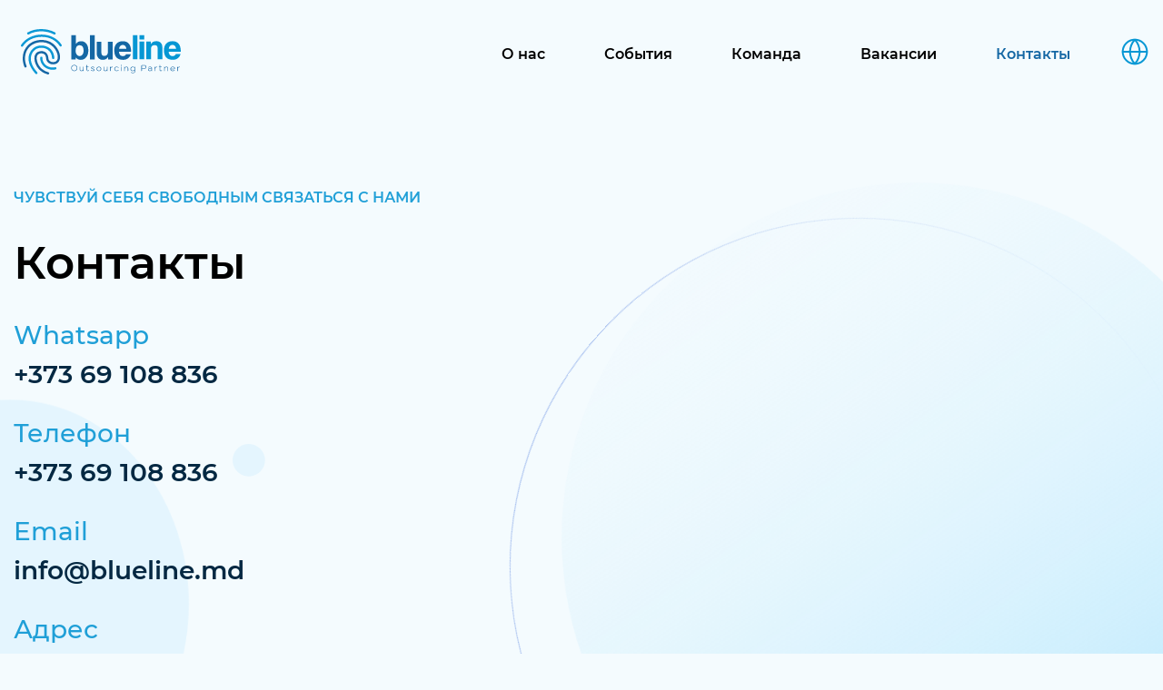

--- FILE ---
content_type: text/html; charset=UTF-8
request_url: https://blueline.md/ru/contacte/
body_size: 56849
content:
<!doctype html>
<html lang="ru-RU" prefix="og: http://ogp.me/ns#">

<head>
    <meta charset="UTF-8">
    <meta name="viewport" content="width=device-width, initial-scale=1">
	<meta name="theme-color" content="#f4fbfe" >
    <meta name='robots' content='max-image-preview:large' />

<!-- SEO по Rank Math - https://s.rankmath.com/home -->
<title>- Blueline</title>
<meta name="robots" content="follow, index, max-snippet:-1, max-video-preview:-1, max-image-preview:large"/>
<link rel="canonical" href="https://blueline.md/ru/contacte/" />
<meta property="og:locale" content="ru_RU">
<meta property="og:type" content="article">
<meta property="og:title" content="- Blueline">
<meta property="og:url" content="https://blueline.md/ru/contacte/">
<meta property="og:site_name" content="Blueline">
<meta property="og:updated_time" content="2024-01-24T11:44:03+00:00">
<meta property="og:image" content="https://blueline.md/wp-content/uploads/2023/09/blueline-OG-image.jpg">
<meta property="og:image:secure_url" content="https://blueline.md/wp-content/uploads/2023/09/blueline-OG-image.jpg">
<meta property="og:image:width" content="1200">
<meta property="og:image:height" content="630">
<meta property="og:image:alt" content="Contacte">
<meta property="og:image:type" content="image/jpeg">
<meta name="twitter:card" content="summary_large_image">
<meta name="twitter:title" content="- Blueline">
<meta name="twitter:image" content="https://blueline.md/wp-content/uploads/2023/09/blueline-OG-image.jpg">
<script type="application/ld+json">{"@context":"https:\/\/schema.org","@graph":[{"@type":"Service","name":"- Blueline","description":"","serviceType":"","offers":{"@type":"Offer","price":"0","priceCurrency":""},"image":{"@type":"ImageObject","url":"https:\/\/blueline.md\/wp-content\/uploads\/2023\/09\/blueline-OG-image.jpg","width":1200,"height":630}}]}</script>
<!-- /Rank Math WordPress SEO плагин -->

<link rel="alternate" type="application/rss+xml" title="Blueline &raquo; Лента" href="https://blueline.md/ru/feed/" />
<link rel="alternate" type="application/rss+xml" title="Blueline &raquo; Лента комментариев" href="https://blueline.md/ru/comments/feed/" />
<link rel="alternate" title="oEmbed (JSON)" type="application/json+oembed" href="https://blueline.md/ru/wp-json/oembed/1.0/embed?url=https%3A%2F%2Fblueline.md%2Fru%2Fcontacte%2F" />
<link rel="alternate" title="oEmbed (XML)" type="text/xml+oembed" href="https://blueline.md/ru/wp-json/oembed/1.0/embed?url=https%3A%2F%2Fblueline.md%2Fru%2Fcontacte%2F&#038;format=xml" />
<style id='wp-img-auto-sizes-contain-inline-css'>
img:is([sizes=auto i],[sizes^="auto," i]){contain-intrinsic-size:3000px 1500px}
/*# sourceURL=wp-img-auto-sizes-contain-inline-css */
</style>
<style id='wp-emoji-styles-inline-css'>

	img.wp-smiley, img.emoji {
		display: inline !important;
		border: none !important;
		box-shadow: none !important;
		height: 1em !important;
		width: 1em !important;
		margin: 0 0.07em !important;
		vertical-align: -0.1em !important;
		background: none !important;
		padding: 0 !important;
	}
/*# sourceURL=wp-emoji-styles-inline-css */
</style>
<style id='wp-block-library-inline-css'>
:root{--wp-block-synced-color:#7a00df;--wp-block-synced-color--rgb:122,0,223;--wp-bound-block-color:var(--wp-block-synced-color);--wp-editor-canvas-background:#ddd;--wp-admin-theme-color:#007cba;--wp-admin-theme-color--rgb:0,124,186;--wp-admin-theme-color-darker-10:#006ba1;--wp-admin-theme-color-darker-10--rgb:0,107,160.5;--wp-admin-theme-color-darker-20:#005a87;--wp-admin-theme-color-darker-20--rgb:0,90,135;--wp-admin-border-width-focus:2px}@media (min-resolution:192dpi){:root{--wp-admin-border-width-focus:1.5px}}.wp-element-button{cursor:pointer}:root .has-very-light-gray-background-color{background-color:#eee}:root .has-very-dark-gray-background-color{background-color:#313131}:root .has-very-light-gray-color{color:#eee}:root .has-very-dark-gray-color{color:#313131}:root .has-vivid-green-cyan-to-vivid-cyan-blue-gradient-background{background:linear-gradient(135deg,#00d084,#0693e3)}:root .has-purple-crush-gradient-background{background:linear-gradient(135deg,#34e2e4,#4721fb 50%,#ab1dfe)}:root .has-hazy-dawn-gradient-background{background:linear-gradient(135deg,#faaca8,#dad0ec)}:root .has-subdued-olive-gradient-background{background:linear-gradient(135deg,#fafae1,#67a671)}:root .has-atomic-cream-gradient-background{background:linear-gradient(135deg,#fdd79a,#004a59)}:root .has-nightshade-gradient-background{background:linear-gradient(135deg,#330968,#31cdcf)}:root .has-midnight-gradient-background{background:linear-gradient(135deg,#020381,#2874fc)}:root{--wp--preset--font-size--normal:16px;--wp--preset--font-size--huge:42px}.has-regular-font-size{font-size:1em}.has-larger-font-size{font-size:2.625em}.has-normal-font-size{font-size:var(--wp--preset--font-size--normal)}.has-huge-font-size{font-size:var(--wp--preset--font-size--huge)}.has-text-align-center{text-align:center}.has-text-align-left{text-align:left}.has-text-align-right{text-align:right}.has-fit-text{white-space:nowrap!important}#end-resizable-editor-section{display:none}.aligncenter{clear:both}.items-justified-left{justify-content:flex-start}.items-justified-center{justify-content:center}.items-justified-right{justify-content:flex-end}.items-justified-space-between{justify-content:space-between}.screen-reader-text{border:0;clip-path:inset(50%);height:1px;margin:-1px;overflow:hidden;padding:0;position:absolute;width:1px;word-wrap:normal!important}.screen-reader-text:focus{background-color:#ddd;clip-path:none;color:#444;display:block;font-size:1em;height:auto;left:5px;line-height:normal;padding:15px 23px 14px;text-decoration:none;top:5px;width:auto;z-index:100000}html :where(.has-border-color){border-style:solid}html :where([style*=border-top-color]){border-top-style:solid}html :where([style*=border-right-color]){border-right-style:solid}html :where([style*=border-bottom-color]){border-bottom-style:solid}html :where([style*=border-left-color]){border-left-style:solid}html :where([style*=border-width]){border-style:solid}html :where([style*=border-top-width]){border-top-style:solid}html :where([style*=border-right-width]){border-right-style:solid}html :where([style*=border-bottom-width]){border-bottom-style:solid}html :where([style*=border-left-width]){border-left-style:solid}html :where(img[class*=wp-image-]){height:auto;max-width:100%}:where(figure){margin:0 0 1em}html :where(.is-position-sticky){--wp-admin--admin-bar--position-offset:var(--wp-admin--admin-bar--height,0px)}@media screen and (max-width:600px){html :where(.is-position-sticky){--wp-admin--admin-bar--position-offset:0px}}

/*# sourceURL=wp-block-library-inline-css */
</style><style id='global-styles-inline-css'>
:root{--wp--preset--aspect-ratio--square: 1;--wp--preset--aspect-ratio--4-3: 4/3;--wp--preset--aspect-ratio--3-4: 3/4;--wp--preset--aspect-ratio--3-2: 3/2;--wp--preset--aspect-ratio--2-3: 2/3;--wp--preset--aspect-ratio--16-9: 16/9;--wp--preset--aspect-ratio--9-16: 9/16;--wp--preset--color--black: #000000;--wp--preset--color--cyan-bluish-gray: #abb8c3;--wp--preset--color--white: #ffffff;--wp--preset--color--pale-pink: #f78da7;--wp--preset--color--vivid-red: #cf2e2e;--wp--preset--color--luminous-vivid-orange: #ff6900;--wp--preset--color--luminous-vivid-amber: #fcb900;--wp--preset--color--light-green-cyan: #7bdcb5;--wp--preset--color--vivid-green-cyan: #00d084;--wp--preset--color--pale-cyan-blue: #8ed1fc;--wp--preset--color--vivid-cyan-blue: #0693e3;--wp--preset--color--vivid-purple: #9b51e0;--wp--preset--gradient--vivid-cyan-blue-to-vivid-purple: linear-gradient(135deg,rgb(6,147,227) 0%,rgb(155,81,224) 100%);--wp--preset--gradient--light-green-cyan-to-vivid-green-cyan: linear-gradient(135deg,rgb(122,220,180) 0%,rgb(0,208,130) 100%);--wp--preset--gradient--luminous-vivid-amber-to-luminous-vivid-orange: linear-gradient(135deg,rgb(252,185,0) 0%,rgb(255,105,0) 100%);--wp--preset--gradient--luminous-vivid-orange-to-vivid-red: linear-gradient(135deg,rgb(255,105,0) 0%,rgb(207,46,46) 100%);--wp--preset--gradient--very-light-gray-to-cyan-bluish-gray: linear-gradient(135deg,rgb(238,238,238) 0%,rgb(169,184,195) 100%);--wp--preset--gradient--cool-to-warm-spectrum: linear-gradient(135deg,rgb(74,234,220) 0%,rgb(151,120,209) 20%,rgb(207,42,186) 40%,rgb(238,44,130) 60%,rgb(251,105,98) 80%,rgb(254,248,76) 100%);--wp--preset--gradient--blush-light-purple: linear-gradient(135deg,rgb(255,206,236) 0%,rgb(152,150,240) 100%);--wp--preset--gradient--blush-bordeaux: linear-gradient(135deg,rgb(254,205,165) 0%,rgb(254,45,45) 50%,rgb(107,0,62) 100%);--wp--preset--gradient--luminous-dusk: linear-gradient(135deg,rgb(255,203,112) 0%,rgb(199,81,192) 50%,rgb(65,88,208) 100%);--wp--preset--gradient--pale-ocean: linear-gradient(135deg,rgb(255,245,203) 0%,rgb(182,227,212) 50%,rgb(51,167,181) 100%);--wp--preset--gradient--electric-grass: linear-gradient(135deg,rgb(202,248,128) 0%,rgb(113,206,126) 100%);--wp--preset--gradient--midnight: linear-gradient(135deg,rgb(2,3,129) 0%,rgb(40,116,252) 100%);--wp--preset--font-size--small: 13px;--wp--preset--font-size--medium: 20px;--wp--preset--font-size--large: 36px;--wp--preset--font-size--x-large: 42px;--wp--preset--spacing--20: 0.44rem;--wp--preset--spacing--30: 0.67rem;--wp--preset--spacing--40: 1rem;--wp--preset--spacing--50: 1.5rem;--wp--preset--spacing--60: 2.25rem;--wp--preset--spacing--70: 3.38rem;--wp--preset--spacing--80: 5.06rem;--wp--preset--shadow--natural: 6px 6px 9px rgba(0, 0, 0, 0.2);--wp--preset--shadow--deep: 12px 12px 50px rgba(0, 0, 0, 0.4);--wp--preset--shadow--sharp: 6px 6px 0px rgba(0, 0, 0, 0.2);--wp--preset--shadow--outlined: 6px 6px 0px -3px rgb(255, 255, 255), 6px 6px rgb(0, 0, 0);--wp--preset--shadow--crisp: 6px 6px 0px rgb(0, 0, 0);}:where(.is-layout-flex){gap: 0.5em;}:where(.is-layout-grid){gap: 0.5em;}body .is-layout-flex{display: flex;}.is-layout-flex{flex-wrap: wrap;align-items: center;}.is-layout-flex > :is(*, div){margin: 0;}body .is-layout-grid{display: grid;}.is-layout-grid > :is(*, div){margin: 0;}:where(.wp-block-columns.is-layout-flex){gap: 2em;}:where(.wp-block-columns.is-layout-grid){gap: 2em;}:where(.wp-block-post-template.is-layout-flex){gap: 1.25em;}:where(.wp-block-post-template.is-layout-grid){gap: 1.25em;}.has-black-color{color: var(--wp--preset--color--black) !important;}.has-cyan-bluish-gray-color{color: var(--wp--preset--color--cyan-bluish-gray) !important;}.has-white-color{color: var(--wp--preset--color--white) !important;}.has-pale-pink-color{color: var(--wp--preset--color--pale-pink) !important;}.has-vivid-red-color{color: var(--wp--preset--color--vivid-red) !important;}.has-luminous-vivid-orange-color{color: var(--wp--preset--color--luminous-vivid-orange) !important;}.has-luminous-vivid-amber-color{color: var(--wp--preset--color--luminous-vivid-amber) !important;}.has-light-green-cyan-color{color: var(--wp--preset--color--light-green-cyan) !important;}.has-vivid-green-cyan-color{color: var(--wp--preset--color--vivid-green-cyan) !important;}.has-pale-cyan-blue-color{color: var(--wp--preset--color--pale-cyan-blue) !important;}.has-vivid-cyan-blue-color{color: var(--wp--preset--color--vivid-cyan-blue) !important;}.has-vivid-purple-color{color: var(--wp--preset--color--vivid-purple) !important;}.has-black-background-color{background-color: var(--wp--preset--color--black) !important;}.has-cyan-bluish-gray-background-color{background-color: var(--wp--preset--color--cyan-bluish-gray) !important;}.has-white-background-color{background-color: var(--wp--preset--color--white) !important;}.has-pale-pink-background-color{background-color: var(--wp--preset--color--pale-pink) !important;}.has-vivid-red-background-color{background-color: var(--wp--preset--color--vivid-red) !important;}.has-luminous-vivid-orange-background-color{background-color: var(--wp--preset--color--luminous-vivid-orange) !important;}.has-luminous-vivid-amber-background-color{background-color: var(--wp--preset--color--luminous-vivid-amber) !important;}.has-light-green-cyan-background-color{background-color: var(--wp--preset--color--light-green-cyan) !important;}.has-vivid-green-cyan-background-color{background-color: var(--wp--preset--color--vivid-green-cyan) !important;}.has-pale-cyan-blue-background-color{background-color: var(--wp--preset--color--pale-cyan-blue) !important;}.has-vivid-cyan-blue-background-color{background-color: var(--wp--preset--color--vivid-cyan-blue) !important;}.has-vivid-purple-background-color{background-color: var(--wp--preset--color--vivid-purple) !important;}.has-black-border-color{border-color: var(--wp--preset--color--black) !important;}.has-cyan-bluish-gray-border-color{border-color: var(--wp--preset--color--cyan-bluish-gray) !important;}.has-white-border-color{border-color: var(--wp--preset--color--white) !important;}.has-pale-pink-border-color{border-color: var(--wp--preset--color--pale-pink) !important;}.has-vivid-red-border-color{border-color: var(--wp--preset--color--vivid-red) !important;}.has-luminous-vivid-orange-border-color{border-color: var(--wp--preset--color--luminous-vivid-orange) !important;}.has-luminous-vivid-amber-border-color{border-color: var(--wp--preset--color--luminous-vivid-amber) !important;}.has-light-green-cyan-border-color{border-color: var(--wp--preset--color--light-green-cyan) !important;}.has-vivid-green-cyan-border-color{border-color: var(--wp--preset--color--vivid-green-cyan) !important;}.has-pale-cyan-blue-border-color{border-color: var(--wp--preset--color--pale-cyan-blue) !important;}.has-vivid-cyan-blue-border-color{border-color: var(--wp--preset--color--vivid-cyan-blue) !important;}.has-vivid-purple-border-color{border-color: var(--wp--preset--color--vivid-purple) !important;}.has-vivid-cyan-blue-to-vivid-purple-gradient-background{background: var(--wp--preset--gradient--vivid-cyan-blue-to-vivid-purple) !important;}.has-light-green-cyan-to-vivid-green-cyan-gradient-background{background: var(--wp--preset--gradient--light-green-cyan-to-vivid-green-cyan) !important;}.has-luminous-vivid-amber-to-luminous-vivid-orange-gradient-background{background: var(--wp--preset--gradient--luminous-vivid-amber-to-luminous-vivid-orange) !important;}.has-luminous-vivid-orange-to-vivid-red-gradient-background{background: var(--wp--preset--gradient--luminous-vivid-orange-to-vivid-red) !important;}.has-very-light-gray-to-cyan-bluish-gray-gradient-background{background: var(--wp--preset--gradient--very-light-gray-to-cyan-bluish-gray) !important;}.has-cool-to-warm-spectrum-gradient-background{background: var(--wp--preset--gradient--cool-to-warm-spectrum) !important;}.has-blush-light-purple-gradient-background{background: var(--wp--preset--gradient--blush-light-purple) !important;}.has-blush-bordeaux-gradient-background{background: var(--wp--preset--gradient--blush-bordeaux) !important;}.has-luminous-dusk-gradient-background{background: var(--wp--preset--gradient--luminous-dusk) !important;}.has-pale-ocean-gradient-background{background: var(--wp--preset--gradient--pale-ocean) !important;}.has-electric-grass-gradient-background{background: var(--wp--preset--gradient--electric-grass) !important;}.has-midnight-gradient-background{background: var(--wp--preset--gradient--midnight) !important;}.has-small-font-size{font-size: var(--wp--preset--font-size--small) !important;}.has-medium-font-size{font-size: var(--wp--preset--font-size--medium) !important;}.has-large-font-size{font-size: var(--wp--preset--font-size--large) !important;}.has-x-large-font-size{font-size: var(--wp--preset--font-size--x-large) !important;}
/*# sourceURL=global-styles-inline-css */
</style>

<style id='classic-theme-styles-inline-css'>
/*! This file is auto-generated */
.wp-block-button__link{color:#fff;background-color:#32373c;border-radius:9999px;box-shadow:none;text-decoration:none;padding:calc(.667em + 2px) calc(1.333em + 2px);font-size:1.125em}.wp-block-file__button{background:#32373c;color:#fff;text-decoration:none}
/*# sourceURL=/wp-includes/css/classic-themes.min.css */
</style>
<link rel='stylesheet' id='contact-form-7-css' href='https://blueline.md/wp-content/plugins/contact-form-7/includes/css/styles.css?ver=5.5.3' media='all' />
<link rel='stylesheet' id='ms-base-style-css' href='https://blueline.md/wp-content/themes/ms-newblueline/style.css?ver=6.9' media='all' />
<link rel='stylesheet' id='bs-base-maginific-css-css' href='https://blueline.md/wp-content/themes/ms-newblueline/assets/libs/magnific-popup/magnific-popup.css?ver=6.9' media='all' />
<link rel='stylesheet' id='bs-base-styler-css-css' href='https://blueline.md/wp-content/themes/ms-newblueline/assets/libs/jquery-form-styler/jquery.formstyler.css?ver=6.9' media='all' />
<link rel='stylesheet' id='ms-base-my-css' href='https://blueline.md/wp-content/themes/ms-newblueline/assets/css/my.css?ver=6.9' media='all' />
<link rel='stylesheet' id='wpglobus-css' href='https://blueline.md/wp-content/plugins/wpglobus/includes/css/wpglobus.css?ver=2.8.8' media='all' />
<script src="https://blueline.md/wp-includes/js/jquery/jquery.min.js?ver=3.7.1" id="jquery-core-js"></script>
<script src="https://blueline.md/wp-includes/js/jquery/jquery-migrate.min.js?ver=3.4.1" id="jquery-migrate-js"></script>
<script id="ms-base-webpack-js-extra">
var siteData = {"siteUrl":"https://blueline.md"};
//# sourceURL=ms-base-webpack-js-extra
</script>
<script src="https://blueline.md/wp-content/themes/ms-newblueline/assets/js/dist/webpack.js?ver=6.9" id="ms-base-webpack-js"></script>
<script id="utils-js-extra">
var userSettings = {"url":"/","uid":"0","time":"1769792584","secure":"1"};
//# sourceURL=utils-js-extra
</script>
<script src="https://blueline.md/wp-includes/js/utils.min.js?ver=6.9" id="utils-js"></script>
<link rel="https://api.w.org/" href="https://blueline.md/ru/wp-json/" /><link rel="alternate" title="JSON" type="application/json" href="https://blueline.md/ru/wp-json/wp/v2/pages/194" /><link rel="EditURI" type="application/rsd+xml" title="RSD" href="https://blueline.md/xmlrpc.php?rsd" />
<meta name="generator" content="WordPress 6.9" />
<link rel='shortlink' href='https://blueline.md/ru/?p=194' />
			<style type="text/css" media="screen">
				.wpglobus_flag_ro{background-image:url(https://blueline.md/wp-content/plugins/wpglobus/flags/ro.png)}
.wpglobus_flag_ru{background-image:url(https://blueline.md/wp-content/plugins/wpglobus/flags/ru.png)}
.wpglobus_flag_en{background-image:url(https://blueline.md/wp-content/plugins/wpglobus/flags/us.png)}
			</style>
			<link rel="alternate" hreflang="x-default" href="https://blueline.md/contacte/" /><link rel="alternate" hreflang="ru-RU" href="https://blueline.md/ru/contacte/" /><link rel="alternate" hreflang="en-US" href="https://blueline.md/en/contacte/" /><link rel="icon" href="https://blueline.md/wp-content/uploads/2021/12/cropped-favicon-32x32.png" sizes="32x32" />
<link rel="icon" href="https://blueline.md/wp-content/uploads/2021/12/cropped-favicon-192x192.png" sizes="192x192" />
<link rel="apple-touch-icon" href="https://blueline.md/wp-content/uploads/2021/12/cropped-favicon-180x180.png" />
<meta name="msapplication-TileImage" content="https://blueline.md/wp-content/uploads/2021/12/cropped-favicon-270x270.png" />
	  <!-- Global site tag (gtag.js) - Google Analytics -->
    <script async src="https://www.googletagmanager.com/gtag/js?id=UA-64764936-1"></script>
    <script>
        window.dataLayer = window.dataLayer || [];
        function gtag(){dataLayer.push(arguments);}
        gtag('js', new Date());

        gtag('config', 'UA-64764936-1', { 'anonymize_ip': true });
    </script>
	<!-- Facebook Pixel Code -->
	<script>
	!function(f,b,e,v,n,t,s)
	{if(f.fbq)return;n=f.fbq=function(){n.callMethod?
	n.callMethod.apply(n,arguments):n.queue.push(arguments)};
	if(!f._fbq)f._fbq=n;n.push=n;n.loaded=!0;n.version='2.0';
	n.queue=[];t=b.createElement(e);t.async=!0;
	t.src=v;s=b.getElementsByTagName(e)[0];
	s.parentNode.insertBefore(t,s)}(window, document,'script',
	'https://connect.facebook.net/en_US/fbevents.js');
	fbq('init', '215460776586089');
	fbq('track', 'PageView');
	</script>
	<noscript><img height="1" width="1" style="display:none"
	src="https://www.facebook.com/tr?id=215460776586089&ev=PageView&noscript=1"
	/></noscript>
	<!-- End Facebook Pixel Code -->	
	<!-- Meta Pixel Code -->
<script>
!function(f,b,e,v,n,t,s)
{if(f.fbq)return;n=f.fbq=function(){n.callMethod?
n.callMethod.apply(n,arguments):n.queue.push(arguments)};
if(!f._fbq)f._fbq=n;n.push=n;n.loaded=!0;n.version='2.0';
n.queue=[];t=b.createElement(e);t.async=!0;
t.src=v;s=b.getElementsByTagName(e)[0];
s.parentNode.insertBefore(t,s)}(window, document,'script',
'https://connect.facebook.net/en_US/fbevents.js');
fbq('init', '547096711343949');
fbq('track', 'PageView');
</script>
<noscript><img height="1" width="1" style="display:none"
src="https://www.facebook.com/tr?id=547096711343949&ev=PageView&noscript=1"
/></noscript>
<!-- End Meta Pixel Code -->
</head>

<body class="wp-singular page-template page-template-page-contacte page-template-page-contacte-php page page-id-194 wp-theme-ms-newblueline no-sidebar">
	<canvas id="canvas"> </canvas>
    <div class="wrapper">
        <header class="header">
            <div class="header__container _lp">
                <div class="container">
                    <div class="block-header">
                        <!-- Logo -->
                        <div class="logo">
                            <a href="https://blueline.md/ru">
                                <img src="https://blueline.md/wp-content/uploads/2021/12/logo-blueline.svg" alt="Logo BlueLine SRL" title="Logo BlueLine SRL">
                            </a>
                        </div>
                        <!-- Top menu -->
                        <div class="top-menu">
                            <ul id="js-main-menu" class="main-menu"><li id="menu-item-183" class="menu-item menu-item-type-post_type menu-item-object-page menu-item-183"><a href="https://blueline.md/ru/company-blueline/">О нас</a></li>
<li id="menu-item-448" class="menu-item menu-item-type-post_type menu-item-object-page menu-item-448"><a href="https://blueline.md/ru/evenimente/">События</a></li>
<li id="menu-item-189" class="menu-item menu-item-type-post_type menu-item-object-page menu-item-189"><a href="https://blueline.md/ru/echipa/">Команда</a></li>
<li id="menu-item-383" class="menu-item menu-item-type-post_type menu-item-object-page menu-item-383"><a href="https://blueline.md/ru/cariere/">Вакансии</a></li>
<li id="menu-item-195" class="menu-item menu-item-type-post_type menu-item-object-page current-menu-item page_item page-item-194 current_page_item menu-item-195"><a href="https://blueline.md/ru/contacte/" aria-current="page">Контакты</a></li>
</ul>                            <!-- Sandwitch menu for mobile -->
                            <div class="sandwitch-wrap" id="js-sandwitch-wrap">
                                <div class="sandwitch">
                                    <div class="sandwitch__line sandwitch__line--top"></div>
                                    <div class="sandwitch__line sandwitch__line--middle"></div>
                                    <div class="sandwitch__line sandwitch__line--bottom"></div>
                                </div>
                            </div>
                            <!-- Langs -->
                            <div class="langs">
                                <a href="#" id="js-lang">
                                    <svg width="32" height="32" viewBox="0 0 32 32" fill="none"
                                        xmlns="http://www.w3.org/2000/svg">
                                        <path
                                            d="M15.9998 29.3333C23.3636 29.3333 29.3332 23.3638 29.3332 16C29.3332 8.6362 23.3636 2.66666 15.9998 2.66666C8.63604 2.66666 2.6665 8.6362 2.6665 16C2.6665 23.3638 8.63604 29.3333 15.9998 29.3333Z"
                                            stroke="#0697D4" stroke-width="2" stroke-linecap="round"
                                            stroke-linejoin="round" />
                                        <path d="M2.6665 16H29.3332" stroke="#0697D4" stroke-width="2"
                                            stroke-linecap="round" stroke-linejoin="round" />
                                        <path
                                            d="M15.9998 2.66666C19.3349 6.3178 21.2302 11.056 21.3332 16C21.2302 20.944 19.3349 25.6822 15.9998 29.3333C12.6648 25.6822 10.7695 20.944 10.6665 16C10.7695 11.056 12.6648 6.3178 15.9998 2.66666V2.66666Z"
                                            stroke="#0697D4" stroke-width="2" stroke-linecap="round"
                                            stroke-linejoin="round" />
                                    </svg>
                                </a>
                                <section id="wpglobus-2" class="widget widget_wpglobus"><h2 class="widget-title">Language switcher</h2><div class="list"><a href="https://blueline.md/ru/contacte/" class="wpglobus-selector-link wpglobus-current-language"><img src="https://blueline.md/wp-content/plugins/wpglobus/flags/ru.png" alt=""/> <span class="name">Русский</span> <span class="code">RU</span></a><a href="https://blueline.md/contacte/" class="wpglobus-selector-link "><img src="https://blueline.md/wp-content/plugins/wpglobus/flags/ro.png" alt=""/> <span class="name">Română</span> <span class="code">RO</span></a><a href="https://blueline.md/en/contacte/" class="wpglobus-selector-link "><img src="https://blueline.md/wp-content/plugins/wpglobus/flags/us.png" alt=""/> <span class="name">English</span> <span class="code">EN</span></a></div></section>                            </div>
                        </div>
                    </div>
                </div>
            </div>
        </header>



<div class="intro page-contacts">
  <section class="contacts">
    <div class="container">
      <div class="contacts__container">
        <div class="contacts__info">
          <div class="contacts__header">

            <div class="titles">
              <h5>
                Чувствуй себя свободным связаться с нами              </h5>
              <h1>
                Контакты              </h1>
            </div>
          </div>

          <ul class="contacts__list">
            
                                    <li>
              <p class="contacts__label">Whatsapp</p>
              <a
                class="contacts__value"
                target="_blank"
                rel="noopener noreferrer"
                href="https://wa.me/37369108836"
              >+373 69 108 836</a>
            </li>
                                                <li>
              <p class="contacts__label">Телефон</p>
              <a
                class="contacts__value"
                target="_blank"
                rel="noopener noreferrer"
                href="tel:+37369108836"
              >+373 69 108 836</a>
            </li>
                                                <li>
              <p class="contacts__label">Email</p>
              <a
                class="contacts__value"
                target="_blank"
                rel="noopener noreferrer"
                href="mailto:info@blueline.md"
              >info@blueline.md</a>
            </li>
                                                <li>
              <p class="contacts__label">Адрес</p>
              <a
                class="contacts__value"
                target="_blank"
                rel="noopener noreferrer"
                href="https://maps.google.com/?q=%D0%9C%D0%BE%D0%BB%D0%B4%D0%BE%D0%B2%D0%B0%2C+%D0%9A%D0%B8%D1%88%D0%B8%D0%BD%D0%B5%D0%B2%2C+%D0%9D%D0%B0%D0%B4%D0%B5%D0%B6%D0%B4%D0%B0+%D0%A0%D1%83%D1%81%D1%81%D0%BE%2C+14"
              >Молдова, Кишинев, Надежда Руссо, 14</a>
            </li>
                                  </ul>


          <div class="contacts__btns">
            <a
              class="btn btn--primary _popup-link"
              href="#job"
            >Связаться с нами</a>
            <a
              class="btn btn--secondary"
              href="https://blueline.md/cariere"
            >Подать заявку онлайн</a>
          </div>

          <svg
            class="contacts__lcircle"
            width="36"
            height="36"
            viewBox="0 0 36 36"
            fill="none"
            xmlns="http://www.w3.org/2000/svg"
          >
            <circle
              cx="17.8312"
              cy="17.8314"
              r="17.8253"
              transform="rotate(75 17.8312 17.8314)"
              fill="#A7E2FC"
              fill-opacity="0.2"
            />
          </svg>


          <svg
            class="contacts__bcircle"
            width="423"
            height="423"
            viewBox="0 0 423 423"
            fill="none"
            xmlns="http://www.w3.org/2000/svg"
          >
            <circle
              cx="211.204"
              cy="211.205"
              r="210.824"
              transform="rotate(75 211.204 211.205)"
              fill="#A7E2FC"
              fill-opacity="0.2"
            />
          </svg>


        </div>
        <div class="contacts__map">
          <div
            class="map"
            id="map"
          ></div>
          <svg
            width="0"
            height="0"
            viewBox="0 0 1140 1140"
            class="map__mask"
          >
            <defs>
              <clipPath id="myClip">
                <circle
                  cx="570"
                  cy="570"
                  r="570"
                />
              </clipPath>
            </defs>
          </svg>

          <svg
            class="map__bubble bubble-animation"
            width="1500"
            height="1500"
            viewBox="0 0 1500 1500"
            fill="none"
            xmlns="http://www.w3.org/2000/svg"
          >
            <circle
              cx="750"
              cy="750"
              r="750"
              transform="rotate(180 750 750)"
              fill="url(#paint0_linear_123_4090)"
            />
            <defs>
              <linearGradient
                id="paint0_linear_123_4090"
                x1="185.625"
                y1="-126.875"
                x2="1363.12"
                y2="1594.38"
                gradientUnits="userSpaceOnUse"
              >
                <stop stop-color="#A7E2FC" />
                <stop
                  offset="1"
                  stop-color="#F4FBFE"
                  stop-opacity="0"
                />
              </linearGradient>
            </defs>
          </svg>

          <svg
            class="map__circle"
            width="1200"
            height="1200"
            viewBox="0 0 1200 1200"
            fill="none"
            xmlns="http://www.w3.org/2000/svg"
          >
            <circle
              cx="600"
              cy="600"
              r="599.5"
              transform="rotate(180 600 600)"
              stroke="url(#paint0_linear_123_4092)"
            />
            <defs>
              <linearGradient
                id="paint0_linear_123_4092"
                x1="148.5"
                y1="-101.5"
                x2="1090.5"
                y2="1275.5"
                gradientUnits="userSpaceOnUse"
              >
                <stop stop-color="#3C6EDA" />
                <stop
                  offset="1"
                  stop-color="white"
                  stop-opacity="0"
                />
              </linearGradient>
            </defs>
          </svg>

        </div>
      </div>
    </div>
  </section>

  <div class="part-group">
    <div class="wrapper-group">
        <img class="bubble-large" src="https://blueline.md/wp-content/themes/ms-newblueline/assets/images/bubble-large.png"
            alt="Bubble large abilitites Blueline">
        <div class="part-group-block">
            <div class="description">
                                <div class="logo">
                    <img src="https://blueline.md/wp-content/uploads/2021/12/bludelego-white.svg" alt="Logo Blueline">
                </div>
                <h2>Часть AR Group</h2>
                <div class="text">
                    <p>Blueline является частью международной компании,  специализирующейся на услугах ввода данных, услугах BPO (аутсорсинг бизнес-процессов) и ИТ софт-продуктов для престижных итальянских и европейских компаний.</p>
                </div>
                <div class="buttons">
                    <a class="btn-transparent" href="https://bludelego.it/">bludelego.it</a>
                </div>
            </div>
        </div>
    </div>


    <svg class="part-group-svg" width="1794" height="1794" viewBox="0 0 1794 1794" fill="none"
        xmlns="http://www.w3.org/2000/svg">
        <path
            d="M507.43 671.926C383.232 887.043 456.937 1162.11 672.053 1286.31C887.17 1410.51 1162.24 1336.8 1286.44 1121.69C1410.63 906.57 1336.93 631.501 1121.81 507.303C906.696 383.105 631.628 456.81 507.43 671.926Z"
            stroke="url(#paint0_angular_123_3884)" stroke-opacity="0.2" />
        <path
            d="M0.500044 897C0.5 401.877 401.877 0.5 897 0.499956C1392.12 0.499913 1793.5 401.877 1793.5 897C1793.5 1392.12 1392.12 1793.5 897 1793.5C401.877 1793.5 0.500087 1392.12 0.500044 897Z"
            stroke="url(#paint1_angular_123_3884)" />
        <path
            d="M1536.5 897C1536.5 1250.19 1250.19 1536.5 897 1536.5C543.814 1536.5 257.5 1250.19 257.5 897C257.5 543.814 543.814 257.5 897 257.5C1250.19 257.5 1536.5 543.814 1536.5 897Z"
            stroke="url(#paint2_angular_123_3884)" />
        <path
            d="M1440.5 897C1440.5 1197.17 1197.17 1440.5 897 1440.5C596.833 1440.5 353.5 1197.17 353.5 897C353.5 596.833 596.833 353.5 897 353.5C1197.17 353.5 1440.5 596.833 1440.5 897Z"
            stroke="url(#paint3_angular_123_3884)" stroke-opacity="0.6" />
        <circle r="340.5" transform="matrix(1.19249e-08 -1 -1 -1.19249e-08 897 897)"
            stroke="url(#paint4_angular_123_3884)" stroke-opacity="0.1" />
        <defs>
            <radialGradient id="paint0_angular_123_3884" cx="0" cy="0" r="1" gradientUnits="userSpaceOnUse"
                gradientTransform="translate(896.933 896.806) rotate(120) scale(450.26 450.26)">
                <stop stop-color="#FDFDFD" />
                <stop offset="1" stop-color="#8699FF" stop-opacity="0.2" />
            </radialGradient>
            <radialGradient id="paint1_angular_123_3884" cx="0" cy="0" r="1" gradientUnits="userSpaceOnUse"
                gradientTransform="translate(897 897) rotate(-90) scale(897)">
                <stop stop-color="#FDFDFD" />
                <stop offset="1" stop-color="#8699FF" stop-opacity="0.2" />
            </radialGradient>
            <radialGradient id="paint2_angular_123_3884" cx="0" cy="0" r="1" gradientUnits="userSpaceOnUse"
                gradientTransform="translate(897 897) rotate(90) scale(640)">
                <stop stop-color="#FDFDFD" />
                <stop offset="1" stop-color="#8699FF" stop-opacity="0.2" />
            </radialGradient>
            <radialGradient id="paint3_angular_123_3884" cx="0" cy="0" r="1" gradientUnits="userSpaceOnUse"
                gradientTransform="translate(897 897) rotate(90) scale(544 544)">
                <stop stop-color="#FDFDFD" />
                <stop offset="1" stop-color="#8699FF" stop-opacity="0.2" />
            </radialGradient>
            <radialGradient id="paint4_angular_123_3884" cx="0" cy="0" r="1" gradientUnits="userSpaceOnUse"
                gradientTransform="translate(341 341) rotate(90) scale(341)">
                <stop stop-color="#FDFDFD" />
                <stop offset="1" stop-color="#8699FF" stop-opacity="0.2" />
            </radialGradient>
        </defs>
    </svg>

    <svg class="part-group-lcircle" width="36" height="36" viewBox="0 0 36 36" fill="none"
        xmlns="http://www.w3.org/2000/svg">
        <circle cx="17.8312" cy="17.8314" r="17.8253" transform="rotate(75 17.8312 17.8314)" fill="#A7E2FC"
            fill-opacity="0.2" />
    </svg>

    
       
</div>
    <div class="popup popup_job">
    <div class="popup__content">
      <div class="popup__body">
        <div class="popup__close"></div>
        <div class="popup_job-content">

          <div class="popup_job-title">Отправить сообщение!</div>

          <div class="form">
                        <div role="form" class="wpcf7" id="wpcf7-f646-o1" lang="ru-RU" dir="ltr">
<div class="screen-reader-response"><p role="status" aria-live="polite" aria-atomic="true"></p> <ul></ul></div>
<form action="/ru/contacte/#wpcf7-f646-o1" method="post" class="wpcf7-form init" novalidate="novalidate" data-status="init">
<div style="display: none;">
<input type="hidden" name="_wpcf7" value="646" />
<input type="hidden" name="_wpcf7_version" value="5.5.3" />
<input type="hidden" name="_wpcf7_locale" value="ru_RU" />
<input type="hidden" name="_wpcf7_unit_tag" value="wpcf7-f646-o1" />
<input type="hidden" name="_wpcf7_container_post" value="0" />
<input type="hidden" name="_wpcf7_posted_data_hash" value="" />
</div>
<div class="form-group">
<span id="wpcf7-697ce448b936e-wrapper" class="wpcf7-form-control-wrap tel-863-wrap" style="display:none !important; visibility:hidden !important;"><input type="hidden" name="tel-863-time-start" value="1769792584"><input type="hidden" name="tel-863-time-check" value="5"><label for="wpcf7-697ce448b936e-field" class="hp-message">Оставьте это поле пустым.</label><input id="wpcf7-697ce448b936e-field"  class="wpcf7-form-control wpcf7-text" type="text" name="tel-863" value="" size="40" tabindex="-1" autocomplete="new-password" /></span>
        <span class="wpcf7-form-control-wrap your-name"><input type="text" name="your-name" value="" size="40" class="wpcf7-form-control wpcf7-text wpcf7-validates-as-required" aria-required="true" aria-invalid="false" placeholder="Имя" /></span>
    </div>
    <div class="form-group">
        <span class="wpcf7-form-control-wrap your-object"><input type="email" name="your-object" value="" size="40" class="wpcf7-form-control wpcf7-text wpcf7-email wpcf7-validates-as-required wpcf7-validates-as-email" aria-required="true" aria-invalid="false" placeholder="Введите Ваш email" /></span>
    </div>


<div class="form-group">
        <span class="wpcf7-form-control-wrap your-phone"><input type="tel" name="your-phone" value="" size="40" class="wpcf7-form-control wpcf7-text wpcf7-tel wpcf7-validates-as-required wpcf7-validates-as-tel" aria-required="true" aria-invalid="false" placeholder="Телефон" /></span>
    </div>

<div class="form-group">
        <span class="wpcf7-form-control-wrap your-message"><textarea name="your-message" cols="40" rows="10" class="wpcf7-form-control wpcf7-textarea wpcf7-validates-as-required" aria-required="true" aria-invalid="false" placeholder="Сообщение"></textarea></span>
    </div>

<div class="form-footer">
    <div class="cf7-cf-turnstile" style="margin-top: 0px; margin-bottom: -15px;"> <div id="cf-turnstile-cf7-227811877" class="cf-turnstile" data-sitekey="0x4AAAAAAAc7SQgAoQH_MAJB" data-theme="light" data-language="auto" data-size="" data-retry="auto" data-retry-interval="1000" data-action="contact-form-7" data-appearance="always"></div> <script>document.addEventListener("DOMContentLoaded", function() { setTimeout(function(){ var e=document.getElementById("cf-turnstile-cf7-227811877"); e&&!e.innerHTML.trim()&&(turnstile.remove("#cf-turnstile-cf7-227811877"), turnstile.render("#cf-turnstile-cf7-227811877", {sitekey:"0x4AAAAAAAc7SQgAoQH_MAJB"})); }, 0); });</script> <br class="cf-turnstile-br cf-turnstile-br-cf7-227811877"> <script>document.addEventListener("DOMContentLoaded",function(){document.querySelectorAll('.wpcf7-form').forEach(function(e){e.addEventListener('submit',function(){if(document.getElementById('cf-turnstile-cf7-227811877')){setTimeout(function(){turnstile.reset('#cf-turnstile-cf7-227811877');},1000)}})})});</script> </div><br/><input type="submit" value="ОТПРАВИТЬ" class="wpcf7-form-control has-spinner wpcf7-submit btn application" />
    <div class="privacy">
        <span class="wpcf7-form-control-wrap acceptance-223"><span class="wpcf7-form-control wpcf7-acceptance"><span class="wpcf7-list-item"><label><input type="checkbox" name="acceptance-223" value="1" aria-invalid="false" /><span class="wpcf7-list-item-label">Нажимая «Отправить», вы подтверждаете, что прочитали и приняли наши <a href="/privacy-policy/" target="_blank">политика конфиденциальности</a>.</span></label></span></span></span>
    </div>
</div><div class="wpcf7-response-output" aria-hidden="true"></div></form></div>                      </div>


        </div>
        <svg
          class="one-circle"
          width="682"
          height="682"
          viewBox="0 0 682 682"
          fill="none"
          xmlns="http://www.w3.org/2000/svg"
        >
          <circle
            r="340.5"
            transform="matrix(1.19249e-08 -1 -1 -1.19249e-08 341 341)"
            stroke="url(#paint0_angular_172_2335)"
            stroke-opacity="0.4"
          />
          <defs>
            <radialGradient
              id="paint0_angular_172_2335"
              cx="0"
              cy="0"
              r="1"
              gradientUnits="userSpaceOnUse"
              gradientTransform="translate(341 341) rotate(-90) scale(341)"
            >
              <stop stop-color="#FDFDFD" />
              <stop
                offset="1"
                stop-color="#8699FF"
                stop-opacity="0"
              />
            </radialGradient>
          </defs>
        </svg>

      </div>
    </div>
  </div>
</div>
<footer class="footer">
  <!-- <svg class="footer__bubble bubble-animation" width="1500" height="1500" viewBox="0 0 1500 1500" fill="none"
      xmlns="http://www.w3.org/2000/svg">
      <circle cx="750" cy="750" r="750" transform="rotate(180 750 750)"
          fill="url(#paint0_linear_123_4090)" />
      <defs>
          <linearGradient id="paint0_linear_123_4090" x1="185.625" y1="-126.875" x2="1363.12"
              y2="1594.38" gradientUnits="userSpaceOnUse">
              <stop stop-color="#A7E2FC" />
              <stop offset="1" stop-color="#F4FBFE" stop-opacity="0" />
          </linearGradient>
      </defs>
  </svg>
-->
  <div class="container">
    <!-- Description -->
    <div class="description">
            <p>Основанная в Кишиневе в 2008 году, компания ÎCS ”Blueline” SRL стала надежным поставщиком аутсорсинговых услуг.</p>
<p>Blueline предоставляет свои услуги крупным компаниям в Молдове и Европе. Мы предлагаем непрерывное обучение, возможность карьерного роста и продвижения, бессрочные контракты с фиксированной заработной платой и бонусы.</p>
<p>Наши отношения с людьми основаны на взаимном доверии, уважении и искренности, и одной из наших главных целей является предоставление нашим сотрудникам возможности карьерного роста, личного и профессионального развития.</p>
    </div>

    <!-- Menus -->
    <div class="menus">
            
      <div class="menu">
        <h3>Контакты</h3>
        <ul>
                    <li>
            <div class="title">
              Whatsapp            </div>
            <div class="text">
              <a
                class="text__link"
                href="https://wa.me/37369108836"
                target="_blank"
              >+373 69 108 836</a>
            </div>
            <div class="social-icons">
                          </div>
          </li>
                    <li>
            <div class="title">
              Телефон            </div>
            <div class="text">
              <a
                class="text__link"
                href="tel:+37369108836"
                target="_blank"
              >+373 69 108 836</a>
            </div>
            <div class="social-icons">
                          </div>
          </li>
                    <li>
            <div class="title">
              Email            </div>
            <div class="text">
              <a
                class="text__link"
                href="mailto:info@blueline.md"
                target="_blank"
              >info@blueline.md</a>
            </div>
            <div class="social-icons">
                          </div>
          </li>
                    <li>
            <div class="title">
              Адрес            </div>
            <div class="text">
              <a
                class="text__link"
                href="https://maps.google.com/?q=%D0%9C%D0%BE%D0%BB%D0%B4%D0%BE%D0%B2%D0%B0%2C+%D0%9A%D0%B8%D1%88%D0%B8%D0%BD%D0%B5%D0%B2%2C+%D0%9D%D0%B0%D0%B4%D0%B5%D0%B6%D0%B4%D0%B0+%D0%A0%D1%83%D1%81%D1%81%D0%BE%2C+14"
                target="_blank"
              >Молдова, Кишинев, Надежда Руссо, 14</a>
            </div>
            <div class="social-icons">
                          </div>
          </li>
                    <li>
            <div class="title">
              Подпишитесь на нас в            </div>
            <div class="text">
              <a
                class="text__link"
                href=""
                target="_blank"
              ></a>
            </div>
            <div class="social-icons">
                                          <span>
                <a
                  href="https://www.facebook.com/blueline.md/"
                  target="_blank"
                >
                  <img
                    src="https://blueline.md/wp-content/uploads/2021/11/FacebookLogo.png"
                    alt=""
                  >
                </a>
              </span>
                            <span>
                <a
                  href="https://www.linkedin.com/company/blueline-outsourcing/"
                  target="_blank"
                >
                  <img
                    src="https://blueline.md/wp-content/uploads/2022/02/LinkedIn_logo_initials-1-e1645197500608.png"
                    alt=""
                  >
                </a>
              </span>
                                        </div>
          </li>
                    <div class="buttons">
                        <a
              class="btn-transparent text-white"
              href="/contacte"
            >Связаться с нами</a>
          </div>
        </ul>
      </div>

      <div class="menu menu__toggle">
        <h3 class="menu__title">Компания Blueline</h3>
        <ul id="menu-menu-header" class="menu__list"><li class="menu-item menu-item-type-post_type menu-item-object-page menu-item-183"><a href="https://blueline.md/ru/company-blueline/">О нас</a></li>
<li class="menu-item menu-item-type-post_type menu-item-object-page menu-item-448"><a href="https://blueline.md/ru/evenimente/">События</a></li>
<li class="menu-item menu-item-type-post_type menu-item-object-page menu-item-189"><a href="https://blueline.md/ru/echipa/">Команда</a></li>
<li class="menu-item menu-item-type-post_type menu-item-object-page menu-item-383"><a href="https://blueline.md/ru/cariere/">Вакансии</a></li>
<li class="menu-item menu-item-type-post_type menu-item-object-page current-menu-item page_item page-item-194 current_page_item menu-item-195"><a href="https://blueline.md/ru/contacte/" aria-current="page">Контакты</a></li>
</ul>      </div>

      <div class="menu menu__toggle">
        <h3 class="menu__title">Блог</h3>

        <!-- <ul>
                                        <li>
                        <a href="">
                             ?> ?> ?> ?> ?> ?> ?> ?> ?>
                        </a>
                    </li>
                                    </ul> -->

        <ul class="menu__list">
          
                                        <li>
            <a href="https://blueline.md/ru/events/microsoft-inchide-skype/">Microsoft închide Skype</a>
          </li>
                              <li>
            <a href="https://blueline.md/ru/events/sarbatori-fericite/">Sărbători fericite!</a>
          </li>
                              <li>
            <a href="https://blueline.md/ru/events/paste-fericit-2/">Paște Fericit!</a>
          </li>
                              <li>
            <a href="https://blueline.md/ru/events/e-8-martie/">E 8 Martie!</a>
          </li>
                              <li>
            <a href="https://blueline.md/ru/events/15-ani-de-excelenta-si-inovatie-felicitari-blueline/">15 лет превосходства и инноваций: Поздравляем, Blueline!</a>
          </li>
                              <li>
            <a href="https://blueline.md/ru/events/evolutia-si-utilizarea-eficienta-a-cut-copy-paste/">Эволюция и Эффективное Использование Команд Cut, Copy, Paste</a>
          </li>
                              <li>
            <a href="https://blueline.md/ru/events/happy-birthday-google/">Happy birthday Google!</a>
          </li>
                              <li>
            <a href="https://blueline.md/ru/events/happy-programmers-day/">Happy Programmer’s Day</a>
          </li>
                              <li>
            <a href="https://blueline.md/ru/events/procesul-de-recrutare-si-selectie-al-personalului/">Процесс подбора и отбора персонала: Выбор лучших талантов</a>
          </li>
                              <li>
            <a href="https://blueline.md/ru/events/paste-fericit/">Paste Fericit</a>
          </li>
                                      </ul>
      </div>

      <div class="menu menu__toggle">
        <h3 class="menu__title">Вакансии</h3>

        <ul class="menu__list">
          
                  </ul>
      </div>

    </div>

    <!-- Subfooter -->
    <div class="sub-footer">

      <!-- Text copyright -->
            <div class="copyright">
        <img
          src="https://blueline.md/wp-content/uploads/2021/11/icon-logo-blueline.png"
          alt="Logo icon Blueline"
        >
        <h5>
          Copyright 2008 - 2026.
           Blueline SRL. Все права защищены        </h5>
      </div>

      <!-- Page links menu -->
      <ul>
                <li>
          <a href="https://blueline.md/ru/privacy-policy/">Privacy Policy</a>
        </li>
                <li>
          <a href="https://blueline.md/ru/termeni-de-utilizare/">Termeni de utilizare</a>
        </li>
              </ul>

    </div>
  </div>

</footer>
<script type="speculationrules">
{"prefetch":[{"source":"document","where":{"and":[{"href_matches":"/ru/*"},{"not":{"href_matches":["/wp-*.php","/wp-admin/*","/wp-content/uploads/*","/wp-content/*","/wp-content/plugins/*","/wp-content/themes/ms-newblueline/*","/ru/*\\?(.+)"]}},{"not":{"selector_matches":"a[rel~=\"nofollow\"]"}},{"not":{"selector_matches":".no-prefetch, .no-prefetch a"}}]},"eagerness":"conservative"}]}
</script>
<script src="https://blueline.md/wp-includes/js/dist/vendor/wp-polyfill.min.js?ver=3.15.0" id="wp-polyfill-js"></script>
<script id="contact-form-7-js-extra">
var wpcf7 = {"api":{"root":"https://blueline.md/ru/wp-json/","namespace":"contact-form-7/v1"}};
//# sourceURL=contact-form-7-js-extra
</script>
<script src="https://blueline.md/wp-content/plugins/contact-form-7/includes/js/index.js?ver=5.5.3" id="contact-form-7-js"></script>
<script src="https://blueline.md/wp-content/themes/ms-newblueline/assets/libs/slick/slick/slick.min.js" id="ms-base-slick-js"></script>
<script src="https://blueline.md/wp-content/themes/ms-newblueline/assets/libs/jquery-form-styler/jquery.formstyler.min.js" id="ms-base-styler-js-js"></script>
<script src="https://blueline.md/wp-content/themes/ms-newblueline/assets/libs/magnific-popup/jquery.magnific-popup.min.js" id="bs-base-maginific-js-js"></script>
<script src="https://blueline.md/wp-content/themes/ms-newblueline/assets/js/custom-jquery.js" id="ms-base-custom-jquery-js"></script>
<script id="wpglobus-js-extra">
var WPGlobus = {"version":"2.8.8","language":"ru","enabledLanguages":["ro","ru","en"]};
//# sourceURL=wpglobus-js-extra
</script>
<script src="https://blueline.md/wp-content/plugins/wpglobus/includes/js/wpglobus.min.js?ver=2.8.8" id="wpglobus-js"></script>
<script src="https://challenges.cloudflare.com/turnstile/v0/api.js?render=explicit" id="cfturnstile-js" defer data-wp-strategy="defer"></script>
<script id="wp-emoji-settings" type="application/json">
{"baseUrl":"https://s.w.org/images/core/emoji/17.0.2/72x72/","ext":".png","svgUrl":"https://s.w.org/images/core/emoji/17.0.2/svg/","svgExt":".svg","source":{"concatemoji":"https://blueline.md/wp-includes/js/wp-emoji-release.min.js?ver=6.9"}}
</script>
<script type="module">
/*! This file is auto-generated */
const a=JSON.parse(document.getElementById("wp-emoji-settings").textContent),o=(window._wpemojiSettings=a,"wpEmojiSettingsSupports"),s=["flag","emoji"];function i(e){try{var t={supportTests:e,timestamp:(new Date).valueOf()};sessionStorage.setItem(o,JSON.stringify(t))}catch(e){}}function c(e,t,n){e.clearRect(0,0,e.canvas.width,e.canvas.height),e.fillText(t,0,0);t=new Uint32Array(e.getImageData(0,0,e.canvas.width,e.canvas.height).data);e.clearRect(0,0,e.canvas.width,e.canvas.height),e.fillText(n,0,0);const a=new Uint32Array(e.getImageData(0,0,e.canvas.width,e.canvas.height).data);return t.every((e,t)=>e===a[t])}function p(e,t){e.clearRect(0,0,e.canvas.width,e.canvas.height),e.fillText(t,0,0);var n=e.getImageData(16,16,1,1);for(let e=0;e<n.data.length;e++)if(0!==n.data[e])return!1;return!0}function u(e,t,n,a){switch(t){case"flag":return n(e,"\ud83c\udff3\ufe0f\u200d\u26a7\ufe0f","\ud83c\udff3\ufe0f\u200b\u26a7\ufe0f")?!1:!n(e,"\ud83c\udde8\ud83c\uddf6","\ud83c\udde8\u200b\ud83c\uddf6")&&!n(e,"\ud83c\udff4\udb40\udc67\udb40\udc62\udb40\udc65\udb40\udc6e\udb40\udc67\udb40\udc7f","\ud83c\udff4\u200b\udb40\udc67\u200b\udb40\udc62\u200b\udb40\udc65\u200b\udb40\udc6e\u200b\udb40\udc67\u200b\udb40\udc7f");case"emoji":return!a(e,"\ud83e\u1fac8")}return!1}function f(e,t,n,a){let r;const o=(r="undefined"!=typeof WorkerGlobalScope&&self instanceof WorkerGlobalScope?new OffscreenCanvas(300,150):document.createElement("canvas")).getContext("2d",{willReadFrequently:!0}),s=(o.textBaseline="top",o.font="600 32px Arial",{});return e.forEach(e=>{s[e]=t(o,e,n,a)}),s}function r(e){var t=document.createElement("script");t.src=e,t.defer=!0,document.head.appendChild(t)}a.supports={everything:!0,everythingExceptFlag:!0},new Promise(t=>{let n=function(){try{var e=JSON.parse(sessionStorage.getItem(o));if("object"==typeof e&&"number"==typeof e.timestamp&&(new Date).valueOf()<e.timestamp+604800&&"object"==typeof e.supportTests)return e.supportTests}catch(e){}return null}();if(!n){if("undefined"!=typeof Worker&&"undefined"!=typeof OffscreenCanvas&&"undefined"!=typeof URL&&URL.createObjectURL&&"undefined"!=typeof Blob)try{var e="postMessage("+f.toString()+"("+[JSON.stringify(s),u.toString(),c.toString(),p.toString()].join(",")+"));",a=new Blob([e],{type:"text/javascript"});const r=new Worker(URL.createObjectURL(a),{name:"wpTestEmojiSupports"});return void(r.onmessage=e=>{i(n=e.data),r.terminate(),t(n)})}catch(e){}i(n=f(s,u,c,p))}t(n)}).then(e=>{for(const n in e)a.supports[n]=e[n],a.supports.everything=a.supports.everything&&a.supports[n],"flag"!==n&&(a.supports.everythingExceptFlag=a.supports.everythingExceptFlag&&a.supports[n]);var t;a.supports.everythingExceptFlag=a.supports.everythingExceptFlag&&!a.supports.flag,a.supports.everything||((t=a.source||{}).concatemoji?r(t.concatemoji):t.wpemoji&&t.twemoji&&(r(t.twemoji),r(t.wpemoji)))});
//# sourceURL=https://blueline.md/wp-includes/js/wp-emoji-loader.min.js
</script>
</div>
</body>

</html>


--- FILE ---
content_type: text/css
request_url: https://blueline.md/wp-content/themes/ms-newblueline/style.css?ver=6.9
body_size: 2029
content:
/*!
Theme Name: ms-base
Theme URI: http://underscores.me/
Author: Underscores.me
Author URI: http://underscores.me/
Description: Description
Tested up to: 5.4
Requires PHP: 5.6
License: GNU General Public License v2 or later
License URI: LICENSE
Text Domain: ms-base
Tags: custom-background, custom-logo, custom-menu, featured-images, threaded-comments, translation-ready

This theme, like WordPress, is licensed under the GPL.
Use it to make something cool, have fun, and share what you've learned.

ms-base is based on Underscores https://underscores.me/, (C) 2012-2020 Automattic, Inc.
Underscores is distributed under the terms of the GNU GPL v2 or later.

Normalizing styles have been helped along thanks to the fine work of
Nicolas Gallagher and Jonathan Neal https://necolas.github.io/normalize.css/
.widget_wpglobus .list.active a.wpglobus-selector-link:last-child {
	display:none!important;
	
}
*/
.video-container {
    position: relative;
    padding-bottom: 56.25%; /* 16:9 */
    height: 0;
}
.video-container iframe {
    position: absolute;
    top: 0;
    left: 0;
    width: 100%;
    height: 100%;
}

.jobs-section__item-date {
    opacity: 0 !important;
}

.page-career.page-intro {
    position: relative;
    text-align: center;
}


.main-menu a{
	    transition: 0.1s;
}
.main-menu a:hover{
	   color: #1467a4;
}
.main-menu a:active{
	   color: #70d5ff;
}
.page-intro__btn-scroll-down {
	 opacity: 1;
	  transition: 0.3s;
}

.page-intro__btn-scroll-down:hover {
	  opacity: 0.6;
}
.jobs-section__item-text span {
    border: #4097d6 1px solid;
    margin: 0px 5px;
    padding: 5px 9px;
    border-radius: 7px;
}

.single .single-job__description p {
    margin-bottom: 0.5rem;
    margin-top: 0.5rem;
}
.page-privacy,
.page-terms {
    padding: 6rem 0;
    max-width: 700px;
    margin: auto;
}
.page-privacy ol,
.page-terms ol,
.page-privacy p,
.page-terms p {
    padding-bottom: 1rem;
    
}
canvas{
	display:none;
	position: fixed;
    top: 0;
    left: 0;
    background: #cce3f6;
    z-index: -222;
}

--- FILE ---
content_type: text/javascript
request_url: https://blueline.md/wp-content/themes/ms-newblueline/assets/js/dist/webpack.js?ver=6.9
body_size: 82860
content:
/******/ (function(modules) { // webpackBootstrap
/******/ 	// The module cache
/******/ 	var installedModules = {};
/******/
/******/ 	// The require function
/******/ 	function __webpack_require__(moduleId) {
/******/
/******/ 		// Check if module is in cache
/******/ 		if(installedModules[moduleId]) {
/******/ 			return installedModules[moduleId].exports;
/******/ 		}
/******/ 		// Create a new module (and put it into the cache)
/******/ 		var module = installedModules[moduleId] = {
/******/ 			i: moduleId,
/******/ 			l: false,
/******/ 			exports: {}
/******/ 		};
/******/
/******/ 		// Execute the module function
/******/ 		modules[moduleId].call(module.exports, module, module.exports, __webpack_require__);
/******/
/******/ 		// Flag the module as loaded
/******/ 		module.l = true;
/******/
/******/ 		// Return the exports of the module
/******/ 		return module.exports;
/******/ 	}
/******/
/******/
/******/ 	// expose the modules object (__webpack_modules__)
/******/ 	__webpack_require__.m = modules;
/******/
/******/ 	// expose the module cache
/******/ 	__webpack_require__.c = installedModules;
/******/
/******/ 	// define getter function for harmony exports
/******/ 	__webpack_require__.d = function(exports, name, getter) {
/******/ 		if(!__webpack_require__.o(exports, name)) {
/******/ 			Object.defineProperty(exports, name, { enumerable: true, get: getter });
/******/ 		}
/******/ 	};
/******/
/******/ 	// define __esModule on exports
/******/ 	__webpack_require__.r = function(exports) {
/******/ 		if(typeof Symbol !== 'undefined' && Symbol.toStringTag) {
/******/ 			Object.defineProperty(exports, Symbol.toStringTag, { value: 'Module' });
/******/ 		}
/******/ 		Object.defineProperty(exports, '__esModule', { value: true });
/******/ 	};
/******/
/******/ 	// create a fake namespace object
/******/ 	// mode & 1: value is a module id, require it
/******/ 	// mode & 2: merge all properties of value into the ns
/******/ 	// mode & 4: return value when already ns object
/******/ 	// mode & 8|1: behave like require
/******/ 	__webpack_require__.t = function(value, mode) {
/******/ 		if(mode & 1) value = __webpack_require__(value);
/******/ 		if(mode & 8) return value;
/******/ 		if((mode & 4) && typeof value === 'object' && value && value.__esModule) return value;
/******/ 		var ns = Object.create(null);
/******/ 		__webpack_require__.r(ns);
/******/ 		Object.defineProperty(ns, 'default', { enumerable: true, value: value });
/******/ 		if(mode & 2 && typeof value != 'string') for(var key in value) __webpack_require__.d(ns, key, function(key) { return value[key]; }.bind(null, key));
/******/ 		return ns;
/******/ 	};
/******/
/******/ 	// getDefaultExport function for compatibility with non-harmony modules
/******/ 	__webpack_require__.n = function(module) {
/******/ 		var getter = module && module.__esModule ?
/******/ 			function getDefault() { return module['default']; } :
/******/ 			function getModuleExports() { return module; };
/******/ 		__webpack_require__.d(getter, 'a', getter);
/******/ 		return getter;
/******/ 	};
/******/
/******/ 	// Object.prototype.hasOwnProperty.call
/******/ 	__webpack_require__.o = function(object, property) { return Object.prototype.hasOwnProperty.call(object, property); };
/******/
/******/ 	// __webpack_public_path__
/******/ 	__webpack_require__.p = "";
/******/
/******/
/******/ 	// Load entry module and return exports
/******/ 	return __webpack_require__(__webpack_require__.s = "./assets/js/src/main.js");
/******/ })
/************************************************************************/
/******/ ({

/***/ "./assets/js/src/main.js":
/*!*******************************!*\
  !*** ./assets/js/src/main.js ***!
  \*******************************/
/*! no exports provided */
/***/ (function(module, __webpack_exports__, __webpack_require__) {

"use strict";
eval("__webpack_require__.r(__webpack_exports__);\n/* harmony import */ var _modules_fixedScroll__WEBPACK_IMPORTED_MODULE_0__ = __webpack_require__(/*! ./modules/fixedScroll */ \"./assets/js/src/modules/fixedScroll.js\");\n/* harmony import */ var _modules_map__WEBPACK_IMPORTED_MODULE_1__ = __webpack_require__(/*! ./modules/map */ \"./assets/js/src/modules/map.js\");\n/* harmony import */ var _modules_mainMenu__WEBPACK_IMPORTED_MODULE_2__ = __webpack_require__(/*! ./modules/mainMenu */ \"./assets/js/src/modules/mainMenu.js\");\n/* harmony import */ var _modules_lang__WEBPACK_IMPORTED_MODULE_3__ = __webpack_require__(/*! ./modules/lang */ \"./assets/js/src/modules/lang.js\");\n/* harmony import */ var _modules_bodyAnimate__WEBPACK_IMPORTED_MODULE_4__ = __webpack_require__(/*! ./modules/bodyAnimate */ \"./assets/js/src/modules/bodyAnimate.js\");\n/* harmony import */ var _modules_applySection__WEBPACK_IMPORTED_MODULE_5__ = __webpack_require__(/*! ./modules/applySection */ \"./assets/js/src/modules/applySection.js\");\n/* harmony import */ var _modules_jobsSelect__WEBPACK_IMPORTED_MODULE_6__ = __webpack_require__(/*! ./modules/jobsSelect */ \"./assets/js/src/modules/jobsSelect.js\");\n/* harmony import */ var _modules_myPopup__WEBPACK_IMPORTED_MODULE_7__ = __webpack_require__(/*! ./modules/myPopup */ \"./assets/js/src/modules/myPopup.js\");\n/* harmony import */ var _modules_file_input__WEBPACK_IMPORTED_MODULE_8__ = __webpack_require__(/*! ./modules/file-input */ \"./assets/js/src/modules/file-input.js\");\n/* harmony import */ var _modules_formInsertPosition__WEBPACK_IMPORTED_MODULE_9__ = __webpack_require__(/*! ./modules/formInsertPosition */ \"./assets/js/src/modules/formInsertPosition.js\");\n\n\n\n\n\n\n\n\n\n\ndocument.addEventListener(\"DOMContentLoaded\", function () {\n  Object(_modules_fixedScroll__WEBPACK_IMPORTED_MODULE_0__[\"default\"])();\n  Object(_modules_mainMenu__WEBPACK_IMPORTED_MODULE_2__[\"mainMenu\"])();\n  Object(_modules_lang__WEBPACK_IMPORTED_MODULE_3__[\"default\"])();\n  Object(_modules_bodyAnimate__WEBPACK_IMPORTED_MODULE_4__[\"bodyAnimate\"])();\n  if (document.querySelector(\"#map\")) {\n    Object(_modules_map__WEBPACK_IMPORTED_MODULE_1__[\"default\"])();\n  }\n  if (document.querySelector(\".abilities-block\")) {\n    Object(_modules_applySection__WEBPACK_IMPORTED_MODULE_5__[\"default\"])();\n  }\n  if (document.querySelector(\".jobs-section__item\")) {\n    Object(_modules_jobsSelect__WEBPACK_IMPORTED_MODULE_6__[\"default\"])();\n  }\n  Object(_modules_myPopup__WEBPACK_IMPORTED_MODULE_7__[\"default\"])();\n  Object(_modules_file_input__WEBPACK_IMPORTED_MODULE_8__[\"default\"])();\n  Object(_modules_formInsertPosition__WEBPACK_IMPORTED_MODULE_9__[\"default\"])();\n});//# sourceURL=[module]\n//# sourceMappingURL=[data-uri]\n//# sourceURL=webpack-internal:///./assets/js/src/main.js\n");

/***/ }),

/***/ "./assets/js/src/modules/applySection.js":
/*!***********************************************!*\
  !*** ./assets/js/src/modules/applySection.js ***!
  \***********************************************/
/*! exports provided: default */
/***/ (function(module, __webpack_exports__, __webpack_require__) {

"use strict";
eval("__webpack_require__.r(__webpack_exports__);\n/* harmony export (binding) */ __webpack_require__.d(__webpack_exports__, \"default\", function() { return applySection; });\nfunction applySection() {\n  const bubbleItems = document.querySelectorAll(\".abilities-block .item .circle\");\n  const spanNr = document.querySelector(\".abilities .selected-items .badge\");\n  const mainLink = document.querySelector(\".abilities-link\");\n  for (let ind = 0; ind < bubbleItems.length; ind++) {\n    const item = bubbleItems[ind];\n    if (item.getAttribute(\"data-id\") == \"ab3\") {\n      item.classList.add(\"active\");\n    } else {\n      item.addEventListener(\"click\", function (e) {\n        if (e.target.classList.contains(\"active\")) {\n          e.target.classList.remove(\"active\");\n        } else {\n          e.target.classList.add(\"active\");\n        }\n        updateNrSelectedItems(spanNr, bubbleItems, mainLink);\n      });\n    }\n  }\n  const queryString = window.location.search;\n  const urlParams = new URLSearchParams(queryString);\n  const ids = urlParams.get(\"ids\");\n  if (ids) {\n    updateNrSelectedFromUrl(ids.split(\",\"), spanNr, bubbleItems, mainLink);\n  } else {\n    mainLink.addEventListener(\"click\", function (e) {\n      e.preventDefault();\n      goToPageCareer(bubbleItems);\n    });\n  }\n}\nfunction goToPageCareer(items) {\n  let nr = 0;\n  let text = [];\n  for (let ind = 0; ind < items.length; ind++) {\n    const item = items[ind];\n    if (item.classList.contains(\"active\")) {\n      nr = nr + 1;\n      let labelText = item.getAttribute(\"data-id\");\n      text.push(labelText);\n    }\n  }\n  if (nr > 1) {\n    window.location.href = siteData.siteUrl + `/cariere?ids=${encodeURI(text)}#jobTitle`;\n  }\n}\nfunction updateNrSelectedItems(el, itemsToCount, link) {\n  let nr = 0;\n  for (let ind = 0; ind < itemsToCount.length; ind++) {\n    const item = itemsToCount[ind];\n    if (item.classList.contains(\"active\")) {\n      nr = nr + 1;\n    }\n  }\n  el.textContent = nr;\n  if (nr > 1) {\n    link.removeAttribute(\"disabled\");\n  } else {\n    link.setAttribute(\"disabled\", \"disabled\");\n  }\n}\nfunction updateNrSelectedFromUrl(ids, el, itemsToCount, link) {\n  let nr = 0;\n  for (let ind = 0; ind < itemsToCount.length; ind++) {\n    const item = itemsToCount[ind];\n    const itemId = itemsToCount[ind].getAttribute(\"data-id\");\n    if (ids.includes(itemId)) {\n      item.classList.add(\"active\");\n      nr = nr + 1;\n    }\n    link.removeAttribute(\"disabled\");\n  }\n  el.textContent = nr;\n}//# sourceURL=[module]\n//# sourceMappingURL=[data-uri]\n//# sourceURL=webpack-internal:///./assets/js/src/modules/applySection.js\n");

/***/ }),

/***/ "./assets/js/src/modules/body-lock.js":
/*!********************************************!*\
  !*** ./assets/js/src/modules/body-lock.js ***!
  \********************************************/
/*! exports provided: unlock, body_lock, body_lock_remove, body_lock_add */
/***/ (function(module, __webpack_exports__, __webpack_require__) {

"use strict";
eval("__webpack_require__.r(__webpack_exports__);\n/* harmony export (binding) */ __webpack_require__.d(__webpack_exports__, \"unlock\", function() { return unlock; });\n/* harmony export (binding) */ __webpack_require__.d(__webpack_exports__, \"body_lock\", function() { return body_lock; });\n/* harmony export (binding) */ __webpack_require__.d(__webpack_exports__, \"body_lock_remove\", function() { return body_lock_remove; });\n/* harmony export (binding) */ __webpack_require__.d(__webpack_exports__, \"body_lock_add\", function() { return body_lock_add; });\n//=================\n//BodyLock\nlet unlock = true;\nfunction body_lock(delay) {\n  let body = document.querySelector(\"body\");\n  if (body.classList.contains(\"_lock\")) {\n    body_lock_remove(delay);\n  } else {\n    body_lock_add(delay);\n  }\n}\nfunction body_lock_remove(delay) {\n  let body = document.querySelector(\"body\");\n  if (unlock) {\n    let lock_padding = document.querySelectorAll(\"._lp\");\n    setTimeout(() => {\n      for (let index = 0; index < lock_padding.length; index++) {\n        const el = lock_padding[index];\n        el.style.paddingRight = \"0px\";\n      }\n      body.style.paddingRight = \"0px\";\n      body.classList.remove(\"_lock\");\n    }, delay);\n    unlock = false;\n    setTimeout(function () {\n      unlock = true;\n    }, delay);\n  }\n}\nfunction body_lock_add(delay) {\n  let body = document.querySelector(\"body\");\n  if (unlock) {\n    let lock_padding = document.querySelectorAll(\"._lp\");\n    for (let index = 0; index < lock_padding.length; index++) {\n      const el = lock_padding[index];\n      el.style.paddingRight = window.innerWidth - document.querySelector(\".wrapper\").offsetWidth + \"px\";\n    }\n    body.style.paddingRight = window.innerWidth - document.querySelector(\".wrapper\").offsetWidth + \"px\";\n    body.classList.add(\"_lock\");\n    unlock = false;\n    setTimeout(function () {\n      unlock = true;\n    }, delay);\n  }\n}//# sourceURL=[module]\n//# sourceMappingURL=[data-uri]\n//# sourceURL=webpack-internal:///./assets/js/src/modules/body-lock.js\n");

/***/ }),

/***/ "./assets/js/src/modules/bodyAnimate.js":
/*!**********************************************!*\
  !*** ./assets/js/src/modules/bodyAnimate.js ***!
  \**********************************************/
/*! exports provided: bodyAnimate */
/***/ (function(module, __webpack_exports__, __webpack_require__) {

"use strict";
eval("__webpack_require__.r(__webpack_exports__);\n/* harmony export (binding) */ __webpack_require__.d(__webpack_exports__, \"bodyAnimate\", function() { return bodyAnimate; });\nconst bodyAnimate = () => {\n  const body = document.querySelector('body');\n  setTimeout(() => {\n    body.classList.add('active');\n  }, 300);\n};//# sourceURL=[module]\n//# sourceMappingURL=[data-uri]\n//# sourceURL=webpack-internal:///./assets/js/src/modules/bodyAnimate.js\n");

/***/ }),

/***/ "./assets/js/src/modules/bodyHidden.js":
/*!*********************************************!*\
  !*** ./assets/js/src/modules/bodyHidden.js ***!
  \*********************************************/
/*! exports provided: bodyHidden, bodyVisible */
/***/ (function(module, __webpack_exports__, __webpack_require__) {

"use strict";
eval("__webpack_require__.r(__webpack_exports__);\n/* harmony export (binding) */ __webpack_require__.d(__webpack_exports__, \"bodyHidden\", function() { return bodyHidden; });\n/* harmony export (binding) */ __webpack_require__.d(__webpack_exports__, \"bodyVisible\", function() { return bodyVisible; });\nfunction getScrollBarWidth() {\n  let div = document.createElement('div');\n  div.style.overflowY = 'scroll';\n  div.style.width = '50px';\n  div.style.height = '50px';\n  document.body.append(div);\n  let scrollWidth = div.offsetWidth - div.clientWidth;\n  div.remove();\n  return scrollWidth;\n}\nfunction bodyHidden() {\n  const body = document.querySelector('body');\n  body.style.overflow = 'hidden';\n  body.style.width = '100vw';\n  body.style.paddingRight = getScrollBarWidth() + 'px';\n}\nfunction bodyVisible() {\n  const body = document.querySelector('body');\n  body.style.overflow = 'initial';\n  body.style.width = 'auto';\n  body.style.paddingRight = '0';\n}//# sourceURL=[module]\n//# sourceMappingURL=[data-uri]\n//# sourceURL=webpack-internal:///./assets/js/src/modules/bodyHidden.js\n");

/***/ }),

/***/ "./assets/js/src/modules/file-input.js":
/*!*********************************************!*\
  !*** ./assets/js/src/modules/file-input.js ***!
  \*********************************************/
/*! exports provided: default */
/***/ (function(module, __webpack_exports__, __webpack_require__) {

"use strict";
eval("__webpack_require__.r(__webpack_exports__);\n/* harmony export (binding) */ __webpack_require__.d(__webpack_exports__, \"default\", function() { return fileInput; });\nfunction fileInput() {\n  const file = document.querySelector('input[name=\"your-cv\"]');\n  if (file) {\n    file.addEventListener(\"change\", e => {\n      // Get the selected file\n      const [file] = e.target.files;\n      // Get the file name and size\n      const {\n        name: fileName,\n        size\n      } = file;\n      // Convert size in bytes to kilo bytes\n      const fileSize = (size / 1000).toFixed(2);\n      // Set the text content\n      const fileNameAndSize = `${fileName} - ${fileSize}KB`;\n      document.querySelector(\".form-file\").textContent = fileNameAndSize;\n    });\n  }\n}//# sourceURL=[module]\n//# sourceMappingURL=[data-uri]\n//# sourceURL=webpack-internal:///./assets/js/src/modules/file-input.js\n");

/***/ }),

/***/ "./assets/js/src/modules/fixedScroll.js":
/*!**********************************************!*\
  !*** ./assets/js/src/modules/fixedScroll.js ***!
  \**********************************************/
/*! exports provided: default */
/***/ (function(module, __webpack_exports__, __webpack_require__) {

"use strict";
eval("__webpack_require__.r(__webpack_exports__);\n/* harmony export (binding) */ __webpack_require__.d(__webpack_exports__, \"default\", function() { return fixedScroll; });\n/* harmony import */ var _bodyHidden__WEBPACK_IMPORTED_MODULE_0__ = __webpack_require__(/*! ./bodyHidden */ \"./assets/js/src/modules/bodyHidden.js\");\n\nfunction fixedScroll() {\n  const header = document.querySelector('.header');\n  const menuLinks = document.querySelectorAll('#js-main-menu a');\n  const menuItems = document.querySelectorAll('#js-main-menu li');\n  const mainMenu = document.querySelector('#js-main-menu');\n  const sandwitchWrap = document.querySelector('#js-sandwitch-wrap');\n  window.addEventListener('scroll', () => {\n    if (window.scrollY > 100) {\n      header.classList.add('fixed-scroll');\n    } else {\n      header.classList.remove('fixed-scroll');\n    }\n  });\n  function addClass(index) {\n    menuItems[index].classList.add('current-menu-item');\n  }\n  function removeClass() {\n    menuItems.forEach(item => {\n      item.classList.remove('current-menu-item');\n    });\n  }\n  menuLinks.forEach((item, index) => {\n    item.addEventListener('click', function () {\n      removeClass();\n      addClass(index);\n      mainMenu.classList.remove(\"fixed\");\n      Object(_bodyHidden__WEBPACK_IMPORTED_MODULE_0__[\"bodyVisible\"])();\n      sandwitchWrap.classList.toggle(\"sandwitch--active\");\n    });\n  });\n}//# sourceURL=[module]\n//# sourceMappingURL=[data-uri]\n//# sourceURL=webpack-internal:///./assets/js/src/modules/fixedScroll.js\n");

/***/ }),

/***/ "./assets/js/src/modules/formInsertPosition.js":
/*!*****************************************************!*\
  !*** ./assets/js/src/modules/formInsertPosition.js ***!
  \*****************************************************/
/*! exports provided: default */
/***/ (function(module, __webpack_exports__, __webpack_require__) {

"use strict";
eval("__webpack_require__.r(__webpack_exports__);\n/* harmony export (binding) */ __webpack_require__.d(__webpack_exports__, \"default\", function() { return formInsertPosition; });\nfunction formInsertPosition() {\n  const wPositionBtns = document.querySelectorAll(\".jobBtn\");\n  if (wPositionBtns.length) {\n    for (let i = 0; i < wPositionBtns.length; i++) {\n      const btn = wPositionBtns[i];\n      const btnValue = btn.getAttribute(\"data-position\");\n      btn.addEventListener(\"click\", function () {\n        const hiddenField = document.querySelector(\"#positionSelect\");\n        hiddenField.value = btnValue;\n      });\n    }\n  }\n}//# sourceURL=[module]\n//# sourceMappingURL=[data-uri]\n//# sourceURL=webpack-internal:///./assets/js/src/modules/formInsertPosition.js\n");

/***/ }),

/***/ "./assets/js/src/modules/jobsSelect.js":
/*!*********************************************!*\
  !*** ./assets/js/src/modules/jobsSelect.js ***!
  \*********************************************/
/*! exports provided: default */
/***/ (function(module, __webpack_exports__, __webpack_require__) {

"use strict";
eval("__webpack_require__.r(__webpack_exports__);\n/* harmony export (binding) */ __webpack_require__.d(__webpack_exports__, \"default\", function() { return jobsSelect; });\nconst everyJob = [];\nconst wantsProgramm = [\"ab4\", \"ab7\"];\nconst wantsDesign = [\"ab8\"];\nconst wantsBackOffice = [\"ab5\"];\nconst wantsEverything = [\"ab1\", \"ab2\", \"ab6\", \"ab9\"];\nfunction jobsSelect() {\n  const linkToWorks = document.querySelector(\".abilities-link\");\n  linkToWorks.setAttribute(\"href\", `#jobTitle`);\n  const queryString = window.location.search;\n  const urlParams = new URLSearchParams(queryString);\n  let paramIds = urlParams.get(\"ids\") ? urlParams.get(\"ids\") : \"\";\n  const jobItems = document.querySelectorAll(\".jobs-section__item\");\n  const titleEl = document.querySelector(\".jobs-section__title\");\n  let title = titleEl.textContent;\n  const bubbleItems = document.querySelectorAll(\".abilities-block .item .circle\");\n  for (let ind = 0; ind < bubbleItems.length; ind++) {\n    const item = bubbleItems[ind];\n    item.addEventListener(\"click\", function (e) {\n      const dataId = e.target.getAttribute(\"data-id\");\n      if (dataId != \"ab3\") {\n        if (!paramIds.includes(dataId)) {\n          paramIds = paramIds + \",\" + dataId;\n        } else {\n          paramIds = paramIds.replace(dataId, \"\");\n          paramIds = paramIds.replace(\",,\", \",\");\n          paramIds = paramIds.replace(/,\\s*$/, \"\");\n        }\n        if (jobItems.length && paramIds) {\n          for (let ind = 0; ind < jobItems.length; ind++) {\n            const jobEl = jobItems[ind];\n            toggleElement(jobEl, paramIds, jobItems, titleEl, title);\n          }\n        }\n      }\n\n      // titleEl.scrollIntoView();\n    });\n  }\n\n  if (jobItems.length && paramIds) {\n    for (let ind = 0; ind < jobItems.length; ind++) {\n      const jobEl = jobItems[ind];\n      toggleElement(jobEl, paramIds, jobItems, titleEl, title);\n    }\n  }\n}\nfunction toggleElement(jobEl, paramIds, allJobItems, titleEl, title) {\n  const jobElIds = jobEl.getAttribute(\"data-abs\");\n  const paramIdsArray = paramIds.split(\",\");\n  jobEl.style.display = \"none\";\n  if (everyJob.every(el => paramIds.includes(el))) {\n    for (let index = 0; index < paramIdsArray.length; index++) {\n      const element = paramIdsArray[index];\n      if ((wantsProgramm.includes(element) || wantsDesign.includes(element) || wantsEverything.includes(element) || wantsBackOffice.includes(element)) && jobElIds.includes(element)) {\n        jobEl.style.display = \"\";\n        break;\n      }\n    }\n  }\n  if (Array.from(allJobItems).every(el => el.getAttribute(\"style\") == \"display: none;\")) {\n    const get_lang = document.getElementById(\"get_lang\").innerHTML;\n    const get_lang_ro = \"Nu am gasit jobul perfect pentru tine\";\n    const get_lang_ru = \"Я не нашел для тебя идеальной работы\";\n    const get_lang_en = \"I didn't find the perfect job for you\";\n    const title_transl = get_lang === \"_ro\" ? get_lang_ro : get_lang === \"_en\" ? get_lang_en : get_lang === \"_ru\" ? get_lang_ru : \"\";\n    titleEl.textContent = title_transl;\n    titleEl.style = \"color: red; font-size: 34px;line-height: 48px;\";\n  } else {\n    titleEl.textContent = title;\n    titleEl.style = \"\";\n  }\n}//# sourceURL=[module]\n//# sourceMappingURL=[data-uri]\n//# sourceURL=webpack-internal:///./assets/js/src/modules/jobsSelect.js\n");

/***/ }),

/***/ "./assets/js/src/modules/lang.js":
/*!***************************************!*\
  !*** ./assets/js/src/modules/lang.js ***!
  \***************************************/
/*! exports provided: default */
/***/ (function(module, __webpack_exports__, __webpack_require__) {

"use strict";
eval("__webpack_require__.r(__webpack_exports__);\n/* harmony export (binding) */ __webpack_require__.d(__webpack_exports__, \"default\", function() { return lang; });\nfunction lang() {\n  const langBtn = document.querySelector(\"#js-lang\");\n  const langList = document.querySelector(\".langs .list\");\n  langBtn.addEventListener(\"click\", e => {\n    e.preventDefault();\n    langList.classList.toggle(\"active\");\n  });\n}//# sourceURL=[module]\n//# sourceMappingURL=[data-uri]\n//# sourceURL=webpack-internal:///./assets/js/src/modules/lang.js\n");

/***/ }),

/***/ "./assets/js/src/modules/mainMenu.js":
/*!*******************************************!*\
  !*** ./assets/js/src/modules/mainMenu.js ***!
  \*******************************************/
/*! exports provided: mainMenu */
/***/ (function(module, __webpack_exports__, __webpack_require__) {

"use strict";
eval("__webpack_require__.r(__webpack_exports__);\n/* harmony export (binding) */ __webpack_require__.d(__webpack_exports__, \"mainMenu\", function() { return mainMenu; });\n/* harmony import */ var _bodyHidden__WEBPACK_IMPORTED_MODULE_0__ = __webpack_require__(/*! ./bodyHidden */ \"./assets/js/src/modules/bodyHidden.js\");\n\nfunction mainMenu() {\n  const mainMenu = document.querySelector('#js-main-menu');\n  const sandwichWrap = document.querySelector('#js-sandwitch-wrap');\n  sandwichWrap.addEventListener('click', function (e) {\n    if (mainMenu.classList.contains('fixed')) {\n      mainMenu.classList.remove('fixed');\n      Object(_bodyHidden__WEBPACK_IMPORTED_MODULE_0__[\"bodyVisible\"])();\n    } else {\n      mainMenu.classList.add('fixed');\n      Object(_bodyHidden__WEBPACK_IMPORTED_MODULE_0__[\"bodyHidden\"])();\n    }\n    sandwichWrap.classList.toggle('sandwitch--active');\n  });\n}//# sourceURL=[module]\n//# sourceMappingURL=[data-uri]\n//# sourceURL=webpack-internal:///./assets/js/src/modules/mainMenu.js\n");

/***/ }),

/***/ "./assets/js/src/modules/map.js":
/*!**************************************!*\
  !*** ./assets/js/src/modules/map.js ***!
  \**************************************/
/*! exports provided: default */
/***/ (function(module, __webpack_exports__, __webpack_require__) {

"use strict";
eval("__webpack_require__.r(__webpack_exports__);\n/* harmony export (binding) */ __webpack_require__.d(__webpack_exports__, \"default\", function() { return googleMap; });\nfunction googleMap() {\n  const mapDiv = document.querySelector(\"#map\");\n  const iframe = `\n  <iframe src=\"https://www.google.com/maps/embed?pb=!1m18!1m12!1m3!1d2718.867488550185!2d28.853249315954812!3d47.04283097915139!2m3!1f0!2f0!3f0!3m2!1i1024!2i768!4f13.1!3m3!1m2!1s0x40c97c55d9318377%3A0x65dc0d4eed2e1323!2sStrada%20Nadejda%20Russo%2014%2C%20Chi%C8%99in%C4%83u%202024%2C%20Moldova!5e0!3m2!1sen!2s!4v1640683496959!5m2!1sen!2s\" width=\"100%\" height=\"100%\" style=\"border:0;\" allowfullscreen=\"\" loading=\"lazy\"></iframe>\n\t`;\n  if (document.body.classList.contains(\"home\")) {\n    setTimeout(() => {\n      mapDiv.innerHTML = iframe;\n    }, 2000);\n  } else {\n    mapDiv.innerHTML = iframe;\n  }\n}//# sourceURL=[module]\n//# sourceMappingURL=[data-uri]\n//# sourceURL=webpack-internal:///./assets/js/src/modules/map.js\n");

/***/ }),

/***/ "./assets/js/src/modules/myPopup.js":
/*!******************************************!*\
  !*** ./assets/js/src/modules/myPopup.js ***!
  \******************************************/
/*! exports provided: default */
/***/ (function(module, __webpack_exports__, __webpack_require__) {

"use strict";
eval("__webpack_require__.r(__webpack_exports__);\n/* harmony export (binding) */ __webpack_require__.d(__webpack_exports__, \"default\", function() { return popup; });\n/* harmony import */ var _body_lock__WEBPACK_IMPORTED_MODULE_0__ = __webpack_require__(/*! ./body-lock */ \"./assets/js/src/modules/body-lock.js\");\n\nfunction popup() {\n  //=================\n  //Popups\n  let popup_link = document.querySelectorAll(\"._popup-link\");\n  let popups = document.querySelectorAll(\".popup\");\n  for (let index = 0; index < popup_link.length; index++) {\n    const el = popup_link[index];\n    el.addEventListener(\"click\", function (e) {\n      if (_body_lock__WEBPACK_IMPORTED_MODULE_0__[\"unlock\"]) {\n        let item = el.getAttribute(\"href\").replace(\"#\", \"\");\n        let video = el.getAttribute(\"data-video\");\n        popup_open(item, video);\n      }\n      e.preventDefault();\n    });\n  }\n  for (let index = 0; index < popups.length; index++) {\n    const popup = popups[index];\n    popup.addEventListener(\"click\", function (e) {\n      if (!e.target.closest(\".popup__body\")) {\n        popup_close(e.target.closest(\".popup\"));\n      }\n    });\n  }\n  function popup_open(item) {\n    let video = arguments.length > 1 && arguments[1] !== undefined ? arguments[1] : \"\";\n    let activePopup = document.querySelectorAll(\".popup._active\");\n    if (activePopup.length > 0) {\n      popup_close(\"\", false);\n    }\n    let curent_popup = document.querySelector(\".popup_\" + item);\n    if (curent_popup && _body_lock__WEBPACK_IMPORTED_MODULE_0__[\"unlock\"]) {\n      if (video != \"\" && video != null) {\n        let popup_video = document.querySelector(\".popup_video\");\n        popup_video.querySelector(\".popup__video\").innerHTML = '<iframe src=\"https://www.youtube.com/embed/' + video + '?autoplay=1\"  allow=\"autoplay; encrypted-media\" allowfullscreen></iframe>';\n      }\n      if (!document.querySelector(\".menu__body._active\")) {\n        Object(_body_lock__WEBPACK_IMPORTED_MODULE_0__[\"body_lock_add\"])(500);\n      }\n      curent_popup.classList.add(\"_active\");\n      history.pushState(\"\", \"\", \"#\" + item);\n    }\n  }\n  function popup_close(item) {\n    let bodyUnlock = arguments.length > 1 && arguments[1] !== undefined ? arguments[1] : true;\n    if (_body_lock__WEBPACK_IMPORTED_MODULE_0__[\"unlock\"]) {\n      if (!item) {\n        for (let index = 0; index < popups.length; index++) {\n          const popup = popups[index];\n          let video = popup.querySelector(\".popup__video\");\n          if (video) {\n            video.innerHTML = \"\";\n          }\n          popup.classList.remove(\"_active\");\n        }\n      } else {\n        let video = item.querySelector(\".popup__video\");\n        if (video) {\n          video.innerHTML = \"\";\n        }\n        item.classList.remove(\"_active\");\n      }\n      if (!document.querySelector(\".menu__body._active\") && bodyUnlock) {\n        Object(_body_lock__WEBPACK_IMPORTED_MODULE_0__[\"body_lock_remove\"])(500);\n      }\n      history.pushState(\"\", \"\", window.location.href.split(\"#\")[0]);\n    }\n  }\n  let popup_close_icon = document.querySelectorAll(\".popup__close,._popup-close\");\n  if (popup_close_icon) {\n    for (let index = 0; index < popup_close_icon.length; index++) {\n      const el = popup_close_icon[index];\n      el.addEventListener(\"click\", function () {\n        popup_close(el.closest(\".popup\"));\n      });\n    }\n  }\n  document.addEventListener(\"keydown\", function (e) {\n    if (e.code === \"Escape\") {\n      popup_close();\n    }\n  });\n}//# sourceURL=[module]\n//# sourceMappingURL=[data-uri]\n//# sourceURL=webpack-internal:///./assets/js/src/modules/myPopup.js\n");

/***/ })

/******/ });

--- FILE ---
content_type: text/javascript
request_url: https://blueline.md/wp-content/themes/ms-newblueline/assets/js/custom-jquery.js
body_size: 7195
content:
jQuery(document).ready(function ($) {
    //Slider home
    const homeIntroSlider = $(".slider .wrapper");
    homeIntroSlider.slick({
        draggable: true,
        arrows: false,
        dots: true,
        fade: true,
        speed: 700,
        infinite: true,
        cssEase: "cubic-bezier(0.7, 0, 0.3, 1)",
        touchThreshold: 100,
        rows: 0,
        slidesToShow: 1,
        autoplay: true,
        autoplaySpeed: 2000,
        speed: 2000,

        //slidesToScroll: 1,
        //waitForAnimate: false,
        responsive: [
            {
                breakpoint: 992,
                settings: {
                    slidesToShow: 1,
                },
            },
        ],
    });

    //Slider testimonials
    const sliderTestimonials = $(".slider-testimonials");
    sliderTestimonials.slick({
        arrows: true,
        prevArrow: "<div class='slick-prev'></div>",
        nextArrow: "<div class='slick-next'></div>",
        dots: false,
        slidesToShow: 1,
        slidesToScroll: 1,
        waitForAnimate: false,
        autoplay: false,
        autoplaySpeed: 2000,
        speed: 2000,
        infinite: true,
        focusOnSelect: true,
        // responsive: [
        //     {
        //         breakpoint: 992,
        //         settings: {
        //             slidesToShow: 1,
        //         },
        //     },
        // ],
    });

    //Image popup when clicked on image from gallery
    function imagePopup() {
        $(".image-popup").magnificPopup({
            type: "image",
            mainClass: "mfp-with-zoom",
            gallery: {
                enabled: true,
            },

            zoom: {
                enabled: true, // By default it's false, so don't forget to enable it

                duration: 300, // duration of the effect, in milliseconds
                easing: "ease-in-out", // CSS transition easing function
                opener: function (openerElement) {
                    return openerElement.is("img")
                        ? openerElement
                        : openerElement.find("img");
                },
            },
        });
    }

    //Slider gallery images
    function teamSlider() {
        const sliderGalleryImages = $(".gallery-images-slider");
        sliderGalleryImages.slick({
            centerMode: true,
            arrows: true,
            prevArrow: "<div class='slick-prev'></div>",
            nextArrow: "<div class='slick-next'></div>",
            dots: true,
            slidesToShow: 3,
            slidesToScroll: 1,
            waitForAnimate: false,
            autoplay: false,
            autoplaySpeed: 2000,
            speed: 2000,
            infinite: true,
            focusOnSelect: true,
            responsive: [
                {
                    breakpoint: 992,
                    settings: {
                        centerMode: false,
                        slidesToShow: 3,
                    },
                },

                {
                    breakpoint: 768,
                    settings: {
                        centerMode: false,
                        slidesToShow: 2,
                    },
                },

                {
                    breakpoint: 576,
                    settings: {
                        centerMode: false,
                        slidesToShow: 1,
                    },
                },
            ],
        });
    }

    if (document.querySelector(".gallery-images-slider")) {
        teamSlider();
        imagePopup();
    }

    //Click menu and toggle in the page menu
    let acc_title_menu = function () {
        var title__toggle = document.getElementsByClassName("menu__title");
        var i;

        for (i = 0; i < title__toggle.length; i++) {
            title__toggle[i].addEventListener("click", function () {
                this.classList.toggle("active");
                var panel = this.nextElementSibling;
                panel.classList.toggle("active");

            });
        }
    };

    acc_title_menu();

    $('.popup_job-content select').styler();
	
	(function() {
    var requestAnimationFrame = window.requestAnimationFrame || window.mozRequestAnimationFrame || window.webkitRequestAnimationFrame || window.msRequestAnimationFrame ||
    function(callback) {
        window.setTimeout(callback, 1000 / 60);
    };
    window.requestAnimationFrame = requestAnimationFrame;
})();


var flakes = [],
    canvas = document.getElementById("canvas"),
    ctx = canvas.getContext("2d"),
    flakeCount = 400,
    mX = -100,
    mY = -100

    canvas.width = window.innerWidth;
    canvas.height = window.innerHeight;

function snow() {
    ctx.clearRect(0, 0, canvas.width, canvas.height);

    for (var i = 0; i < flakeCount; i++) {
        var flake = flakes[i],
            x = mX,
            y = mY,
            minDist = 150,
            x2 = flake.x,
            y2 = flake.y;

        var dist = Math.sqrt((x2 - x) * (x2 - x) + (y2 - y) * (y2 - y)),
            dx = x2 - x,
            dy = y2 - y;

        if (dist < minDist) {
            var force = minDist / (dist * dist),
                xcomp = (x - x2) / dist,
                ycomp = (y - y2) / dist,
                deltaV = force / 2;

            flake.velX -= deltaV * xcomp;
            flake.velY -= deltaV * ycomp;

        } else {
            flake.velX *= .98;
            if (flake.velY <= flake.speed) {
                flake.velY = flake.speed
            }
            flake.velX += Math.cos(flake.step += .05) * flake.stepSize;
        }

        ctx.fillStyle = "rgba(255,255,255," + flake.opacity + ")";
        flake.y += flake.velY;
        flake.x += flake.velX;
            
        if (flake.y >= canvas.height || flake.y <= 0) {
            reset(flake);
        }


        if (flake.x >= canvas.width || flake.x <= 0) {
            reset(flake);
        }

        ctx.beginPath();
        ctx.arc(flake.x, flake.y, flake.size, 0, Math.PI * 2);
        ctx.fill();
    }
    requestAnimationFrame(snow);
};

function reset(flake) {
    flake.x = Math.floor(Math.random() * canvas.width);
    flake.y = 0;
    flake.size = (Math.random() * 3) + 2;
    flake.speed = (Math.random() * 1) + 0.5;
    flake.velY = flake.speed;
    flake.velX = 0;
    flake.opacity = (Math.random() * 0.5) + 0.3;
}

function init() {
    for (var i = 0; i < flakeCount; i++) {
        var x = Math.floor(Math.random() * canvas.width),
            y = Math.floor(Math.random() * canvas.height),
            size = (Math.random() * 3) + 2,
            speed = (Math.random() * 1) + 0.5,
            opacity = (Math.random() * 0.5) + 0.3;

        flakes.push({
            speed: speed,
            velY: speed,
            velX: 0,
            x: x,
            y: y,
            size: size,
            stepSize: (Math.random()) / 30,
            step: 0,
            opacity: opacity
        });
    }

    snow();
};

canvas.addEventListener("mousemove", function(e) {
    mX = e.clientX,
    mY = e.clientY
});

window.addEventListener("resize",function(){
    canvas.width = window.innerWidth;
    canvas.height = window.innerHeight;
})

init();
	
});


--- FILE ---
content_type: image/svg+xml
request_url: https://blueline.md/wp-content/uploads/2021/12/bludelego-white.svg
body_size: 6139
content:
<?xml version="1.0" encoding="UTF-8"?> <svg xmlns="http://www.w3.org/2000/svg" xmlns:xlink="http://www.w3.org/1999/xlink" width="258" height="57" fill="none"><path fill="url(#a)" d="M.5.5h257v56H.5z"></path><defs><pattern id="a" patternContentUnits="objectBoundingBox" width="1" height="1"><use xlink:href="#b" transform="scale(.0039 .01786)"></use></pattern><image id="b" width="257" height="56" xlink:href="[data-uri]"></image></defs></svg> 